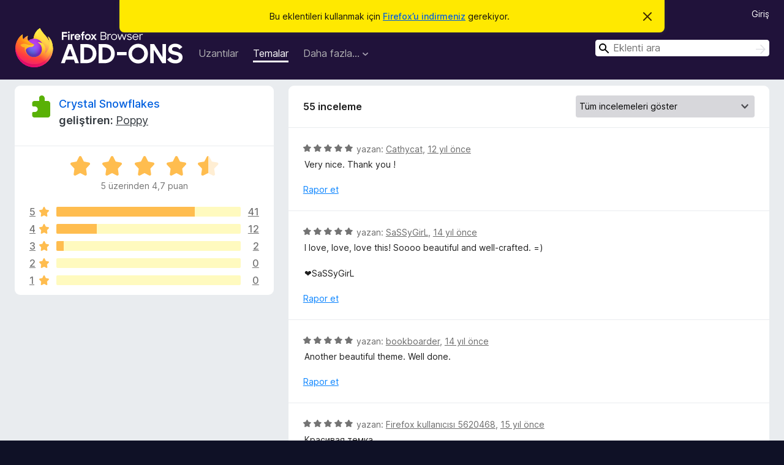

--- FILE ---
content_type: text/html; charset=utf-8
request_url: https://addons.mozilla.org/tr/firefox/addon/crystal-snowflakes/reviews/?utm_content=search&utm_medium=referral&utm_source=addons.mozilla.org&page=3
body_size: 7255
content:
<!DOCTYPE html>
<html lang="tr" dir="ltr"><head><title data-react-helmet="true">Crystal Snowflakes incelemeleri – Firefox Eklentileri (tr)</title><meta charSet="utf-8"/><meta name="viewport" content="width=device-width, initial-scale=1"/><link href="/static-frontend/Inter-roman-subset-en_de_fr_ru_es_pt_pl_it.var.2ce5ad921c3602b1e5370b3c86033681.woff2" crossorigin="anonymous" rel="preload" as="font" type="font/woff2"/><link href="/static-frontend/amo-2c9b371cc4de1aad916e.css" integrity="sha512-xpIl0TE0BdHR7KIMx6yfLd2kiIdWqrmXT81oEQ2j3ierwSeZB5WzmlhM7zJEHvI5XqPZYwMlGu/Pk0f13trpzQ==" crossorigin="anonymous" rel="stylesheet" type="text/css"/><meta data-react-helmet="true" name="description" content="Crystal Snowflakes incelemeleri ve puanları. Diğer kullanıcıların Crystal Snowflakes hakkında ne düşündüklerini öğrenin ve eklentiyi Firefox tarayıcınıza ekleyin."/><link rel="shortcut icon" href="/favicon.ico?v=3"/><link data-react-helmet="true" title="Firefox Eklentileri" rel="search" type="application/opensearchdescription+xml" href="/tr/firefox/opensearch.xml"/><link data-react-helmet="true" rel="canonical" href="https://addons.mozilla.org/tr/firefox/addon/crystal-snowflakes/reviews/"/></head><body><div id="react-view"><div class="Page-amo"><header class="Header"><div class="Notice Notice-warning GetFirefoxBanner Notice-dismissible"><div class="Notice-icon"></div><div class="Notice-column"><div class="Notice-content"><p class="Notice-text"><span class="GetFirefoxBanner-content">Bu eklentileri kullanmak için <a class="Button Button--none GetFirefoxBanner-button" href="https://www.mozilla.org/firefox/download/thanks/?s=direct&amp;utm_campaign=amo-fx-cta&amp;utm_content=banner-download-button&amp;utm_medium=referral&amp;utm_source=addons.mozilla.org">Firefox’u indirmeniz</a> gerekiyor.</span></p></div></div><div class="Notice-dismisser"><button class="Button Button--none Notice-dismisser-button" type="submit"><span class="Icon Icon-inline-content IconXMark Notice-dismisser-icon"><span class="visually-hidden">Bu bildirimi kapat</span><svg class="IconXMark-svg" version="1.1" xmlns="http://www.w3.org/2000/svg" xmlns:xlink="http://www.w3.org/1999/xlink"><g class="IconXMark-path" transform="translate(-1.000000, -1.000000)" fill="#0C0C0D"><path d="M1.293,2.707 C1.03304342,2.45592553 0.928787403,2.08412211 1.02030284,1.73449268 C1.11181828,1.38486324 1.38486324,1.11181828 1.73449268,1.02030284 C2.08412211,0.928787403 2.45592553,1.03304342 2.707,1.293 L8,6.586 L13.293,1.293 C13.5440745,1.03304342 13.9158779,0.928787403 14.2655073,1.02030284 C14.6151368,1.11181828 14.8881817,1.38486324 14.9796972,1.73449268 C15.0712126,2.08412211 14.9669566,2.45592553 14.707,2.707 L9.414,8 L14.707,13.293 C15.0859722,13.6853789 15.0805524,14.3090848 14.6948186,14.6948186 C14.3090848,15.0805524 13.6853789,15.0859722 13.293,14.707 L8,9.414 L2.707,14.707 C2.31462111,15.0859722 1.69091522,15.0805524 1.30518142,14.6948186 C0.919447626,14.3090848 0.91402779,13.6853789 1.293,13.293 L6.586,8 L1.293,2.707 Z"></path></g></svg></span></button></div></div><div class="Header-wrapper"><div class="Header-content"><a class="Header-title" href="/tr/firefox/"><span class="visually-hidden">Firefox Browser Eklentileri</span></a></div><ul class="SectionLinks Header-SectionLinks"><li><a class="SectionLinks-link SectionLinks-link-extension" href="/tr/firefox/extensions/">Uzantılar</a></li><li><a class="SectionLinks-link SectionLinks-link-theme SectionLinks-link--active" href="/tr/firefox/themes/">Temalar</a></li><li><div class="DropdownMenu SectionLinks-link SectionLinks-dropdown"><button class="DropdownMenu-button" title="Daha fazla…" type="button" aria-haspopup="true"><span class="DropdownMenu-button-text">Daha fazla…</span><span class="Icon Icon-inverted-caret"></span></button><ul class="DropdownMenu-items" aria-hidden="true" aria-label="submenu"><li class="DropdownMenuItem DropdownMenuItem-section SectionLinks-subheader">Firefox için</li><li class="DropdownMenuItem DropdownMenuItem-link"><a class="SectionLinks-dropdownlink" href="/tr/firefox/language-tools/">Sözlükler ve dil paketleri</a></li><li class="DropdownMenuItem DropdownMenuItem-section SectionLinks-subheader">Diğer tarayıcı siteleri</li><li class="DropdownMenuItem DropdownMenuItem-link"><a class="SectionLinks-clientApp-android" data-clientapp="android" href="/tr/android/">Android eklentileri</a></li></ul></div></li></ul><div class="Header-user-and-external-links"><a class="Button Button--none Header-authenticate-button Header-button Button--micro" href="#login">Giriş</a></div><form action="/tr/firefox/search/" class="SearchForm Header-search-form Header-search-form--desktop" method="GET" data-no-csrf="true" role="search"><div class="AutoSearchInput"><label class="AutoSearchInput-label visually-hidden" for="AutoSearchInput-q">Ara</label><div class="AutoSearchInput-search-box"><span class="Icon Icon-magnifying-glass AutoSearchInput-icon-magnifying-glass"></span><div role="combobox" aria-haspopup="listbox" aria-owns="react-autowhatever-1" aria-expanded="false"><input type="search" autoComplete="off" aria-autocomplete="list" aria-controls="react-autowhatever-1" class="AutoSearchInput-query" id="AutoSearchInput-q" maxLength="100" minLength="2" name="q" placeholder="Eklenti ara" value=""/><div id="react-autowhatever-1" role="listbox"></div></div><button class="AutoSearchInput-submit-button" type="submit"><span class="visually-hidden">Ara</span><span class="Icon Icon-arrow"></span></button></div></div></form></div></header><div class="Page-content"><div class="Page Page-not-homepage"><div class="AppBanner"></div><div class="AddonReviewList AddonReviewList--statictheme"><section class="Card AddonSummaryCard Card--no-footer"><header class="Card-header"><div class="Card-header-text"><div class="AddonSummaryCard-header"><div class="AddonSummaryCard-header-icon"><a href="/tr/firefox/addon/crystal-snowflakes/?utm_content=search&amp;utm_medium=referral&amp;utm_source=addons.mozilla.org"><img class="AddonSummaryCard-header-icon-image" src="https://addons.mozilla.org/static-server/img/addon-icons/default-64.png" alt="Eklenti simgesi"/></a></div><div class="AddonSummaryCard-header-text"><h1 class="visually-hidden">Crystal Snowflakes incelemeleri</h1><h1 class="AddonTitle"><a href="/tr/firefox/addon/crystal-snowflakes/?utm_content=search&amp;utm_medium=referral&amp;utm_source=addons.mozilla.org">Crystal Snowflakes</a><span class="AddonTitle-author"> <!-- -->geliştiren:<!-- --> <a href="/tr/firefox/user/8428314/">Poppy</a></span></h1></div></div></div></header><div class="Card-contents"><div class="AddonSummaryCard-overallRatingStars"><div class="Rating Rating--large Rating--yellowStars" title="5 üzerinden 4,7 puan"><div class="Rating-star Rating-rating-1 Rating-selected-star" title="5 üzerinden 4,7 puan"></div><div class="Rating-star Rating-rating-2 Rating-selected-star" title="5 üzerinden 4,7 puan"></div><div class="Rating-star Rating-rating-3 Rating-selected-star" title="5 üzerinden 4,7 puan"></div><div class="Rating-star Rating-rating-4 Rating-selected-star" title="5 üzerinden 4,7 puan"></div><div class="Rating-star Rating-rating-5 Rating-half-star" title="5 üzerinden 4,7 puan"></div><span class="visually-hidden">5 üzerinden 4,7 puan</span></div><div class="AddonSummaryCard-addonAverage">5 üzerinden 4,7 puan</div></div><div class="RatingsByStar"><div class="RatingsByStar-graph"><a class="RatingsByStar-row" rel="nofollow" title="41 beş yıldızlı incelemenin hepsini oku" href="/tr/firefox/addon/crystal-snowflakes/reviews/?score=5&amp;utm_content=search&amp;utm_medium=referral&amp;utm_source=addons.mozilla.org"><div class="RatingsByStar-star">5<span class="Icon Icon-star-yellow"></span></div></a><a class="RatingsByStar-row" rel="nofollow" title="41 beş yıldızlı incelemenin hepsini oku" href="/tr/firefox/addon/crystal-snowflakes/reviews/?score=5&amp;utm_content=search&amp;utm_medium=referral&amp;utm_source=addons.mozilla.org"><div class="RatingsByStar-barContainer"><div class="RatingsByStar-bar RatingsByStar-barFrame"><div class="RatingsByStar-bar RatingsByStar-barValue RatingsByStar-barValue--75pct RatingsByStar-partialBar"></div></div></div></a><a class="RatingsByStar-row" rel="nofollow" title="41 beş yıldızlı incelemenin hepsini oku" href="/tr/firefox/addon/crystal-snowflakes/reviews/?score=5&amp;utm_content=search&amp;utm_medium=referral&amp;utm_source=addons.mozilla.org"><div class="RatingsByStar-count">41</div></a><a class="RatingsByStar-row" rel="nofollow" title="12 dört yıldızlı incelemenin hepsini oku" href="/tr/firefox/addon/crystal-snowflakes/reviews/?score=4&amp;utm_content=search&amp;utm_medium=referral&amp;utm_source=addons.mozilla.org"><div class="RatingsByStar-star">4<span class="Icon Icon-star-yellow"></span></div></a><a class="RatingsByStar-row" rel="nofollow" title="12 dört yıldızlı incelemenin hepsini oku" href="/tr/firefox/addon/crystal-snowflakes/reviews/?score=4&amp;utm_content=search&amp;utm_medium=referral&amp;utm_source=addons.mozilla.org"><div class="RatingsByStar-barContainer"><div class="RatingsByStar-bar RatingsByStar-barFrame"><div class="RatingsByStar-bar RatingsByStar-barValue RatingsByStar-barValue--22pct RatingsByStar-partialBar"></div></div></div></a><a class="RatingsByStar-row" rel="nofollow" title="12 dört yıldızlı incelemenin hepsini oku" href="/tr/firefox/addon/crystal-snowflakes/reviews/?score=4&amp;utm_content=search&amp;utm_medium=referral&amp;utm_source=addons.mozilla.org"><div class="RatingsByStar-count">12</div></a><a class="RatingsByStar-row" rel="nofollow" title="2 üç yıldızlı incelemenin hepsini oku" href="/tr/firefox/addon/crystal-snowflakes/reviews/?score=3&amp;utm_content=search&amp;utm_medium=referral&amp;utm_source=addons.mozilla.org"><div class="RatingsByStar-star">3<span class="Icon Icon-star-yellow"></span></div></a><a class="RatingsByStar-row" rel="nofollow" title="2 üç yıldızlı incelemenin hepsini oku" href="/tr/firefox/addon/crystal-snowflakes/reviews/?score=3&amp;utm_content=search&amp;utm_medium=referral&amp;utm_source=addons.mozilla.org"><div class="RatingsByStar-barContainer"><div class="RatingsByStar-bar RatingsByStar-barFrame"><div class="RatingsByStar-bar RatingsByStar-barValue RatingsByStar-barValue--4pct RatingsByStar-partialBar"></div></div></div></a><a class="RatingsByStar-row" rel="nofollow" title="2 üç yıldızlı incelemenin hepsini oku" href="/tr/firefox/addon/crystal-snowflakes/reviews/?score=3&amp;utm_content=search&amp;utm_medium=referral&amp;utm_source=addons.mozilla.org"><div class="RatingsByStar-count">2</div></a><a class="RatingsByStar-row" rel="nofollow" title="Hiç iki yıldızlı inceleme yok" href="/tr/firefox/addon/crystal-snowflakes/reviews/?score=2&amp;utm_content=search&amp;utm_medium=referral&amp;utm_source=addons.mozilla.org"><div class="RatingsByStar-star">2<span class="Icon Icon-star-yellow"></span></div></a><a class="RatingsByStar-row" rel="nofollow" title="Hiç iki yıldızlı inceleme yok" href="/tr/firefox/addon/crystal-snowflakes/reviews/?score=2&amp;utm_content=search&amp;utm_medium=referral&amp;utm_source=addons.mozilla.org"><div class="RatingsByStar-barContainer"><div class="RatingsByStar-bar RatingsByStar-barFrame"><div class="RatingsByStar-bar RatingsByStar-barValue RatingsByStar-barValue--0pct RatingsByStar-partialBar"></div></div></div></a><a class="RatingsByStar-row" rel="nofollow" title="Hiç iki yıldızlı inceleme yok" href="/tr/firefox/addon/crystal-snowflakes/reviews/?score=2&amp;utm_content=search&amp;utm_medium=referral&amp;utm_source=addons.mozilla.org"><div class="RatingsByStar-count">0</div></a><a class="RatingsByStar-row" rel="nofollow" title="Hiç bir yıldızlı inceleme yok" href="/tr/firefox/addon/crystal-snowflakes/reviews/?score=1&amp;utm_content=search&amp;utm_medium=referral&amp;utm_source=addons.mozilla.org"><div class="RatingsByStar-star">1<span class="Icon Icon-star-yellow"></span></div></a><a class="RatingsByStar-row" rel="nofollow" title="Hiç bir yıldızlı inceleme yok" href="/tr/firefox/addon/crystal-snowflakes/reviews/?score=1&amp;utm_content=search&amp;utm_medium=referral&amp;utm_source=addons.mozilla.org"><div class="RatingsByStar-barContainer"><div class="RatingsByStar-bar RatingsByStar-barFrame"><div class="RatingsByStar-bar RatingsByStar-barValue RatingsByStar-barValue--0pct RatingsByStar-partialBar"></div></div></div></a><a class="RatingsByStar-row" rel="nofollow" title="Hiç bir yıldızlı inceleme yok" href="/tr/firefox/addon/crystal-snowflakes/reviews/?score=1&amp;utm_content=search&amp;utm_medium=referral&amp;utm_source=addons.mozilla.org"><div class="RatingsByStar-count">0</div></a></div></div></div></section><div class="AddonReviewList-reviews"><section class="Card CardList AddonReviewList-reviews-listing"><header class="Card-header"><div class="Card-header-text"><div class="AddonReviewList-cardListHeader"><div class="AddonReviewList-reviewCount">55 inceleme</div><div class="AddonReviewList-filterByScore"><select class="Select AddonReviewList-filterByScoreSelector"><option value="SHOW_ALL_REVIEWS" selected="">Tüm incelemeleri göster</option><option value="5">Yalnızca beş yıldızlı incelemeleri göster</option><option value="4">Yalnızca dört yıldızlı incelemeleri göster</option><option value="3">Yalnızca üç yıldızlı incelemeleri göster</option><option value="2">Yalnızca iki yıldızlı incelemeleri göster</option><option value="1">Yalnızca bir yıldızlı incelemeleri göster</option></select></div></div></div></header><div class="Card-contents"><ul><li><div class="AddonReviewCard AddonReviewCard-viewOnly"><div class="AddonReviewCard-container"><div class="UserReview"><div class="UserReview-byLine"><div class="Rating Rating--small" title="5 üzerinden 5 puan"><div class="Rating-star Rating-rating-1 Rating-selected-star" title="5 üzerinden 5 puan"></div><div class="Rating-star Rating-rating-2 Rating-selected-star" title="5 üzerinden 5 puan"></div><div class="Rating-star Rating-rating-3 Rating-selected-star" title="5 üzerinden 5 puan"></div><div class="Rating-star Rating-rating-4 Rating-selected-star" title="5 üzerinden 5 puan"></div><div class="Rating-star Rating-rating-5 Rating-selected-star" title="5 üzerinden 5 puan"></div><span class="visually-hidden">5 üzerinden 5 puan</span></div><span class="AddonReviewCard-authorByLine">yazan: <a href="/tr/firefox/user/5376926/">Cathycat</a>, <a title="7 Ara 2013 13:58" href="/tr/firefox/addon/crystal-snowflakes/reviews/521789/?utm_content=search&amp;utm_medium=referral&amp;utm_source=addons.mozilla.org">12 yıl önce</a></span></div><section class="Card ShowMoreCard UserReview-body ShowMoreCard--expanded Card--no-style Card--no-header Card--no-footer"><div class="Card-contents"><div class="ShowMoreCard-contents"><div>Very nice. Thank you !</div></div></div></section><div class="AddonReviewCard-allControls"><div><button aria-describedby="flag-review-TooltipMenu" class="TooltipMenu-opener AddonReviewCard-control FlagReviewMenu-menu" title="Bu incelemeyi rapor et" type="button">Rapor et</button></div></div></div></div></div></li><li><div class="AddonReviewCard AddonReviewCard-viewOnly"><div class="AddonReviewCard-container"><div class="UserReview"><div class="UserReview-byLine"><div class="Rating Rating--small" title="5 üzerinden 5 puan"><div class="Rating-star Rating-rating-1 Rating-selected-star" title="5 üzerinden 5 puan"></div><div class="Rating-star Rating-rating-2 Rating-selected-star" title="5 üzerinden 5 puan"></div><div class="Rating-star Rating-rating-3 Rating-selected-star" title="5 üzerinden 5 puan"></div><div class="Rating-star Rating-rating-4 Rating-selected-star" title="5 üzerinden 5 puan"></div><div class="Rating-star Rating-rating-5 Rating-selected-star" title="5 üzerinden 5 puan"></div><span class="visually-hidden">5 üzerinden 5 puan</span></div><span class="AddonReviewCard-authorByLine">yazan: <a href="/tr/firefox/user/5718552/">SaSSyGirL</a>, <a title="22 Ara 2011 20:49" href="/tr/firefox/addon/crystal-snowflakes/reviews/327374/?utm_content=search&amp;utm_medium=referral&amp;utm_source=addons.mozilla.org">14 yıl önce</a></span></div><section class="Card ShowMoreCard UserReview-body ShowMoreCard--expanded Card--no-style Card--no-header Card--no-footer"><div class="Card-contents"><div class="ShowMoreCard-contents"><div>I love, love, love this! Soooo beautiful and well-crafted. =)<br><br>❤SaSSyGirL</div></div></div></section><div class="AddonReviewCard-allControls"><div><button aria-describedby="flag-review-TooltipMenu" class="TooltipMenu-opener AddonReviewCard-control FlagReviewMenu-menu" title="Bu incelemeyi rapor et" type="button">Rapor et</button></div></div></div></div></div></li><li><div class="AddonReviewCard AddonReviewCard-viewOnly"><div class="AddonReviewCard-container"><div class="UserReview"><div class="UserReview-byLine"><div class="Rating Rating--small" title="5 üzerinden 5 puan"><div class="Rating-star Rating-rating-1 Rating-selected-star" title="5 üzerinden 5 puan"></div><div class="Rating-star Rating-rating-2 Rating-selected-star" title="5 üzerinden 5 puan"></div><div class="Rating-star Rating-rating-3 Rating-selected-star" title="5 üzerinden 5 puan"></div><div class="Rating-star Rating-rating-4 Rating-selected-star" title="5 üzerinden 5 puan"></div><div class="Rating-star Rating-rating-5 Rating-selected-star" title="5 üzerinden 5 puan"></div><span class="visually-hidden">5 üzerinden 5 puan</span></div><span class="AddonReviewCard-authorByLine">yazan: <a href="/tr/firefox/user/3075083/">bookboarder</a>, <a title="7 Ara 2011 21:39" href="/tr/firefox/addon/crystal-snowflakes/reviews/325162/?utm_content=search&amp;utm_medium=referral&amp;utm_source=addons.mozilla.org">14 yıl önce</a></span></div><section class="Card ShowMoreCard UserReview-body ShowMoreCard--expanded Card--no-style Card--no-header Card--no-footer"><div class="Card-contents"><div class="ShowMoreCard-contents"><div>Another beautiful theme. Well done.</div></div></div></section><div class="AddonReviewCard-allControls"><div><button aria-describedby="flag-review-TooltipMenu" class="TooltipMenu-opener AddonReviewCard-control FlagReviewMenu-menu" title="Bu incelemeyi rapor et" type="button">Rapor et</button></div></div></div></div></div></li><li><div class="AddonReviewCard AddonReviewCard-viewOnly"><div class="AddonReviewCard-container"><div class="UserReview"><div class="UserReview-byLine"><div class="Rating Rating--small" title="5 üzerinden 5 puan"><div class="Rating-star Rating-rating-1 Rating-selected-star" title="5 üzerinden 5 puan"></div><div class="Rating-star Rating-rating-2 Rating-selected-star" title="5 üzerinden 5 puan"></div><div class="Rating-star Rating-rating-3 Rating-selected-star" title="5 üzerinden 5 puan"></div><div class="Rating-star Rating-rating-4 Rating-selected-star" title="5 üzerinden 5 puan"></div><div class="Rating-star Rating-rating-5 Rating-selected-star" title="5 üzerinden 5 puan"></div><span class="visually-hidden">5 üzerinden 5 puan</span></div><span class="AddonReviewCard-authorByLine">yazan: <a href="/tr/firefox/user/5620468/">Firefox kullanıcısı 5620468</a>, <a title="30 Mar 2011 06:21" href="/tr/firefox/addon/crystal-snowflakes/reviews/277907/?utm_content=search&amp;utm_medium=referral&amp;utm_source=addons.mozilla.org">15 yıl önce</a></span></div><section class="Card ShowMoreCard UserReview-body ShowMoreCard--expanded Card--no-style Card--no-header Card--no-footer"><div class="Card-contents"><div class="ShowMoreCard-contents"><div>Красивая темка</div></div></div></section><div class="AddonReviewCard-allControls"><div><button aria-describedby="flag-review-TooltipMenu" class="TooltipMenu-opener AddonReviewCard-control FlagReviewMenu-menu" title="Bu incelemeyi rapor et" type="button">Rapor et</button></div></div></div></div></div></li><li><div class="AddonReviewCard AddonReviewCard-viewOnly"><div class="AddonReviewCard-container"><div class="UserReview"><div class="UserReview-byLine"><div class="Rating Rating--small" title="5 üzerinden 4 puan"><div class="Rating-star Rating-rating-1 Rating-selected-star" title="5 üzerinden 4 puan"></div><div class="Rating-star Rating-rating-2 Rating-selected-star" title="5 üzerinden 4 puan"></div><div class="Rating-star Rating-rating-3 Rating-selected-star" title="5 üzerinden 4 puan"></div><div class="Rating-star Rating-rating-4 Rating-selected-star" title="5 üzerinden 4 puan"></div><div class="Rating-star Rating-rating-5" title="5 üzerinden 4 puan"></div><span class="visually-hidden">5 üzerinden 4 puan</span></div><span class="AddonReviewCard-authorByLine">yazan: <a href="/tr/firefox/user/5014081/">babydoll37</a>, <a title="21 Ara 2010 06:36" href="/tr/firefox/addon/crystal-snowflakes/reviews/259922/?utm_content=search&amp;utm_medium=referral&amp;utm_source=addons.mozilla.org">15 yıl önce</a></span></div><section class="Card ShowMoreCard UserReview-body ShowMoreCard--expanded Card--no-style Card--no-header Card--no-footer"><div class="Card-contents"><div class="ShowMoreCard-contents"><div>Works really well on windows 7,perfect for Christmas time..</div></div></div></section><div class="AddonReviewCard-allControls"><div><button aria-describedby="flag-review-TooltipMenu" class="TooltipMenu-opener AddonReviewCard-control FlagReviewMenu-menu" title="Bu incelemeyi rapor et" type="button">Rapor et</button></div></div></div></div></div></li></ul></div><footer class="Card-footer undefined"><div class="Paginate"><div class="Paginate-links"><a rel="prev" class="Button Button--cancel Paginate-item Paginate-item--previous" href="/tr/firefox/addon/crystal-snowflakes/reviews/?utm_content=search&amp;utm_medium=referral&amp;utm_source=addons.mozilla.org&amp;page=2">Önceki</a><a class="Button Button--cancel Paginate-item" href="/tr/firefox/addon/crystal-snowflakes/reviews/?utm_content=search&amp;utm_medium=referral&amp;utm_source=addons.mozilla.org&amp;page=1">1</a><a rel="prev" class="Button Button--cancel Paginate-item" href="/tr/firefox/addon/crystal-snowflakes/reviews/?utm_content=search&amp;utm_medium=referral&amp;utm_source=addons.mozilla.org&amp;page=2">2</a><button class="Button Button--cancel Paginate-item Paginate-item--current-page Button--disabled" type="submit" disabled="">3</button><button class="Button Button--cancel Paginate-item Paginate-item--next Button--disabled" type="submit" disabled="">Sonraki</button></div><div class="Paginate-page-number">Sayfa 3/3</div></div></footer></section></div></div></div></div><footer class="Footer"><div class="Footer-wrapper"><div class="Footer-mozilla-link-wrapper"><a class="Footer-mozilla-link" href="https://mozilla.org/" title="Mozilla&#x27;nın ana sayfasına gidin"><span class="Icon Icon-mozilla Footer-mozilla-logo"><span class="visually-hidden">Mozilla&#x27;nın ana sayfasına gidin</span></span></a></div><section class="Footer-amo-links"><h4 class="Footer-links-header"><a href="/tr/firefox/">Eklentiler</a></h4><ul class="Footer-links"><li><a href="/tr/about">Hakkında</a></li><li><a class="Footer-blog-link" href="/blog/">Firefox Eklentileri Blogu</a></li><li><a class="Footer-extension-workshop-link" href="https://extensionworkshop.com/?utm_content=footer-link&amp;utm_medium=referral&amp;utm_source=addons.mozilla.org">Uzantı Atölyesi</a></li><li><a href="/tr/developers/">Geliştirici Merkezi</a></li><li><a class="Footer-developer-policies-link" href="https://extensionworkshop.com/documentation/publish/add-on-policies/?utm_medium=photon-footer&amp;utm_source=addons.mozilla.org">Geliştirici Politikaları</a></li><li><a class="Footer-community-blog-link" href="https://blog.mozilla.com/addons?utm_content=footer-link&amp;utm_medium=referral&amp;utm_source=addons.mozilla.org">Topluluk Blogu</a></li><li><a href="https://discourse.mozilla-community.org/c/add-ons">Forum</a></li><li><a class="Footer-bug-report-link" href="https://developer.mozilla.org/docs/Mozilla/Add-ons/Contact_us">Hata bildir</a></li><li><a href="/tr/review_guide">İnceleme rehberi</a></li></ul></section><section class="Footer-browsers-links"><h4 class="Footer-links-header">Tarayıcılar</h4><ul class="Footer-links"><li><a class="Footer-desktop-link" href="https://www.mozilla.org/firefox/new/?utm_content=footer-link&amp;utm_medium=referral&amp;utm_source=addons.mozilla.org">Desktop</a></li><li><a class="Footer-mobile-link" href="https://www.mozilla.org/firefox/mobile/?utm_content=footer-link&amp;utm_medium=referral&amp;utm_source=addons.mozilla.org">Mobile</a></li><li><a class="Footer-enterprise-link" href="https://www.mozilla.org/firefox/enterprise/?utm_content=footer-link&amp;utm_medium=referral&amp;utm_source=addons.mozilla.org">Enterprise</a></li></ul></section><section class="Footer-product-links"><h4 class="Footer-links-header">Ürünler</h4><ul class="Footer-links"><li><a class="Footer-browsers-link" href="https://www.mozilla.org/firefox/browsers/?utm_content=footer-link&amp;utm_medium=referral&amp;utm_source=addons.mozilla.org">Browsers</a></li><li><a class="Footer-vpn-link" href="https://www.mozilla.org/products/vpn/?utm_content=footer-link&amp;utm_medium=referral&amp;utm_source=addons.mozilla.org#pricing">VPN</a></li><li><a class="Footer-relay-link" href="https://relay.firefox.com/?utm_content=footer-link&amp;utm_medium=referral&amp;utm_source=addons.mozilla.org">Relay</a></li><li><a class="Footer-monitor-link" href="https://monitor.firefox.com/?utm_content=footer-link&amp;utm_medium=referral&amp;utm_source=addons.mozilla.org">Monitor</a></li><li><a class="Footer-pocket-link" href="https://getpocket.com?utm_content=footer-link&amp;utm_medium=referral&amp;utm_source=addons.mozilla.org">Pocket</a></li></ul><ul class="Footer-links Footer-links-social"><li class="Footer-link-social"><a href="https://bsky.app/profile/firefox.com"><span class="Icon Icon-bluesky"><span class="visually-hidden">Bluesky (@firefox.com)</span></span></a></li><li class="Footer-link-social"><a href="https://www.instagram.com/firefox/"><span class="Icon Icon-instagram"><span class="visually-hidden">Instagram (Firefox)</span></span></a></li><li class="Footer-link-social"><a href="https://www.youtube.com/firefoxchannel"><span class="Icon Icon-youtube"><span class="visually-hidden">YouTube (firefoxchannel)</span></span></a></li></ul></section><ul class="Footer-legal-links"><li><a class="Footer-privacy-link" href="https://www.mozilla.org/privacy/websites/">Gizlilik</a></li><li><a class="Footer-cookies-link" href="https://www.mozilla.org/privacy/websites/">Çerezler</a></li><li><a class="Footer-legal-link" href="https://www.mozilla.org/about/legal/amo-policies/">Hukuki Bilgiler</a></li></ul><p class="Footer-copyright">Aksi <a href="https://www.mozilla.org/en-US/about/legal/">belirtilmedikçe</a> bu sitedeki içerikler <a href="https://creativecommons.org/licenses/by-sa/3.0/">Creative Commons Attribution Share-Alike Lisansı v3.0</a> veya daha yeni sürümüyle lisanslanmıştır.</p><div class="Footer-language-picker"><div class="LanguagePicker"><label for="lang-picker" class="LanguagePicker-header">Dil değiştir</label><select class="LanguagePicker-selector" id="lang-picker"><option value="cs">Čeština</option><option value="de">Deutsch</option><option value="dsb">Dolnoserbšćina</option><option value="el">Ελληνικά</option><option value="en-CA">English (Canadian)</option><option value="en-GB">English (British)</option><option value="en-US">English (US)</option><option value="es-AR">Español (de Argentina)</option><option value="es-CL">Español (de Chile)</option><option value="es-ES">Español (de España)</option><option value="es-MX">Español (de México)</option><option value="fi">suomi</option><option value="fr">Français</option><option value="fur">Furlan</option><option value="fy-NL">Frysk</option><option value="he">עברית</option><option value="hr">Hrvatski</option><option value="hsb">Hornjoserbsce</option><option value="hu">magyar</option><option value="ia">Interlingua</option><option value="it">Italiano</option><option value="ja">日本語</option><option value="ka">ქართული</option><option value="kab">Taqbaylit</option><option value="ko">한국어</option><option value="nb-NO">Norsk bokmål</option><option value="nl">Nederlands</option><option value="nn-NO">Norsk nynorsk</option><option value="pl">Polski</option><option value="pt-BR">Português (do Brasil)</option><option value="pt-PT">Português (Europeu)</option><option value="ro">Română</option><option value="ru">Русский</option><option value="sk">slovenčina</option><option value="sl">Slovenščina</option><option value="sq">Shqip</option><option value="sv-SE">Svenska</option><option value="tr" selected="">Türkçe</option><option value="uk">Українська</option><option value="vi">Tiếng Việt</option><option value="zh-CN">中文 (简体)</option><option value="zh-TW">正體中文 (繁體)</option></select></div></div></div></footer></div></div><script type="application/json" id="redux-store-state">{"abuse":{"byGUID":{},"loading":false},"addons":{"byID":{"1229599":{"authors":[{"id":8428314,"name":"Poppy","url":"https:\u002F\u002Faddons.mozilla.org\u002Ftr\u002Ffirefox\u002Fuser\u002F8428314\u002F","username":"klr5329","picture_url":null}],"average_daily_users":123,"categories":["holiday"],"contributions_url":"","created":"2010-11-21T17:52:15Z","default_locale":"en-US","description":null,"developer_comments":null,"edit_url":"https:\u002F\u002Faddons.mozilla.org\u002Ftr\u002Fdevelopers\u002Faddon\u002Fcrystal-snowflakes\u002Fedit","guid":"{39f44e17-0201-4823-9b1f-16fb463614ac}","has_eula":false,"has_privacy_policy":false,"homepage":null,"icon_url":"https:\u002F\u002Faddons.mozilla.org\u002Fstatic-server\u002Fimg\u002Faddon-icons\u002Fdefault-64.png","icons":{"32":"https:\u002F\u002Faddons.mozilla.org\u002Fstatic-server\u002Fimg\u002Faddon-icons\u002Fdefault-32.png","64":"https:\u002F\u002Faddons.mozilla.org\u002Fstatic-server\u002Fimg\u002Faddon-icons\u002Fdefault-64.png","128":"https:\u002F\u002Faddons.mozilla.org\u002Fstatic-server\u002Fimg\u002Faddon-icons\u002Fdefault-128.png"},"id":1229599,"is_disabled":false,"is_experimental":false,"is_noindexed":false,"last_updated":"2019-05-13T15:25:38Z","name":"Crystal Snowflakes","previews":[{"h":92,"src":"https:\u002F\u002Faddons.mozilla.org\u002Fuser-media\u002Fversion-previews\u002Ffull\u002F3338\u002F3338040.png?modified=1622916470","thumbnail_h":64,"thumbnail_src":"https:\u002F\u002Faddons.mozilla.org\u002Fuser-media\u002Fversion-previews\u002Fthumbs\u002F3338\u002F3338040.png?modified=1622916470","thumbnail_w":473,"title":null,"w":680},{"h":92,"src":"https:\u002F\u002Faddons.mozilla.org\u002Fuser-media\u002Fversion-previews\u002Ffull\u002F3338\u002F3338043.svg?modified=1622916471","thumbnail_h":92,"thumbnail_src":"https:\u002F\u002Faddons.mozilla.org\u002Fuser-media\u002Fversion-previews\u002Fthumbs\u002F3338\u002F3338043.jpg?modified=1622916471","thumbnail_w":720,"title":null,"w":720}],"promoted":[],"ratings":{"average":4.7091,"bayesian_average":4.589149477096949,"count":55,"text_count":14,"grouped_counts":{"1":0,"2":0,"3":2,"4":12,"5":41}},"requires_payment":false,"review_url":"https:\u002F\u002Faddons.mozilla.org\u002Ftr\u002Freviewers\u002Freview\u002F1229599","slug":"crystal-snowflakes","status":"public","summary":"A spread of colorful glassy snowflakes.","support_email":null,"support_url":null,"tags":[],"type":"statictheme","url":"https:\u002F\u002Faddons.mozilla.org\u002Ftr\u002Ffirefox\u002Faddon\u002Fcrystal-snowflakes\u002F","weekly_downloads":41,"currentVersionId":4064471,"isMozillaSignedExtension":false,"isAndroidCompatible":false}},"byIdInURL":{"crystal-snowflakes":1229599},"byGUID":{"{39f44e17-0201-4823-9b1f-16fb463614ac}":1229599},"bySlug":{"crystal-snowflakes":1229599},"infoBySlug":{},"lang":"tr","loadingByIdInURL":{"crystal-snowflakes":false}},"addonsByAuthors":{"byAddonId":{},"byAddonSlug":{},"byAuthorId":{},"countFor":{},"lang":"tr","loadingFor":{}},"api":{"clientApp":"firefox","lang":"tr","regionCode":"US","requestId":"0cc870d0-905f-467d-bdc1-103ba423744e","token":null,"userAgent":"Mozilla\u002F5.0 (Macintosh; Intel Mac OS X 10_15_7) AppleWebKit\u002F537.36 (KHTML, like Gecko) Chrome\u002F131.0.0.0 Safari\u002F537.36; ClaudeBot\u002F1.0; +claudebot@anthropic.com)","userAgentInfo":{"browser":{"name":"Chrome","version":"131.0.0.0","major":"131"},"device":{"vendor":"Apple","model":"Macintosh"},"os":{"name":"Mac OS","version":"10.15.7"}}},"autocomplete":{"lang":"tr","loading":false,"suggestions":[]},"blocks":{"blocks":{},"lang":"tr"},"categories":{"categories":null,"loading":false},"collections":{"byId":{},"bySlug":{},"current":{"id":null,"loading":false},"userCollections":{},"addonInCollections":{},"isCollectionBeingModified":false,"hasAddonBeenAdded":false,"hasAddonBeenRemoved":false,"editingCollectionDetails":false,"lang":"tr"},"collectionAbuseReports":{"byCollectionId":{}},"errors":{"src\u002Famo\u002Fpages\u002FAddonReviewList\u002Findex.js-crystal-snowflakes-3":null},"errorPage":{"clearOnNext":true,"error":null,"hasError":false,"statusCode":null},"experiments":{},"home":{"homeShelves":null,"isLoading":false,"lang":"tr","resetStateOnNextChange":false,"resultsLoaded":false,"shelves":{}},"installations":{},"landing":{"addonType":null,"category":null,"recommended":{"count":0,"results":[]},"highlyRated":{"count":0,"results":[]},"lang":"tr","loading":false,"trending":{"count":0,"results":[]},"resultsLoaded":false},"languageTools":{"byID":{},"lang":"tr"},"recommendations":{"byGuid":{},"lang":"tr"},"redirectTo":{"url":null,"status":null},"reviews":{"lang":"tr","permissions":{},"byAddon":{"crystal-snowflakes":{"data":{"pageSize":25,"reviewCount":55,"reviews":[521789,327374,325162,277907,259922]},"page":"3","score":null}},"byId":{"259922":{"reviewAddon":{"iconUrl":"https:\u002F\u002Faddons.mozilla.org\u002Fstatic-server\u002Fimg\u002Faddon-icons\u002Fdefault-64.png","id":1229599,"name":"Crystal Snowflakes","slug":"crystal-snowflakes"},"body":"Works really well on windows 7,perfect for Christmas time..","created":"2010-12-21T06:36:07Z","id":259922,"isDeleted":false,"isDeveloperReply":false,"isLatest":true,"score":4,"reply":null,"userId":5014081,"userName":"babydoll37","userUrl":"https:\u002F\u002Faddons.mozilla.org\u002Ftr\u002Ffirefox\u002Fuser\u002F5014081\u002F","versionId":2880792},"277907":{"reviewAddon":{"iconUrl":"https:\u002F\u002Faddons.mozilla.org\u002Fstatic-server\u002Fimg\u002Faddon-icons\u002Fdefault-64.png","id":1229599,"name":"Crystal Snowflakes","slug":"crystal-snowflakes"},"body":"Красивая темка","created":"2011-03-30T06:21:03Z","id":277907,"isDeleted":false,"isDeveloperReply":false,"isLatest":true,"score":5,"reply":null,"userId":5620468,"userName":"Firefox kullanıcısı 5620468","userUrl":"https:\u002F\u002Faddons.mozilla.org\u002Ftr\u002Ffirefox\u002Fuser\u002F5620468\u002F","versionId":2880792},"325162":{"reviewAddon":{"iconUrl":"https:\u002F\u002Faddons.mozilla.org\u002Fstatic-server\u002Fimg\u002Faddon-icons\u002Fdefault-64.png","id":1229599,"name":"Crystal Snowflakes","slug":"crystal-snowflakes"},"body":"Another beautiful theme. Well done.","created":"2011-12-07T21:39:23Z","id":325162,"isDeleted":false,"isDeveloperReply":false,"isLatest":true,"score":5,"reply":null,"userId":3075083,"userName":"bookboarder","userUrl":"https:\u002F\u002Faddons.mozilla.org\u002Ftr\u002Ffirefox\u002Fuser\u002F3075083\u002F","versionId":2880792},"327374":{"reviewAddon":{"iconUrl":"https:\u002F\u002Faddons.mozilla.org\u002Fstatic-server\u002Fimg\u002Faddon-icons\u002Fdefault-64.png","id":1229599,"name":"Crystal Snowflakes","slug":"crystal-snowflakes"},"body":"I love, love, love this! Soooo beautiful and well-crafted. =)\r\n\r\n❤SaSSyGirL","created":"2011-12-22T20:49:08Z","id":327374,"isDeleted":false,"isDeveloperReply":false,"isLatest":true,"score":5,"reply":null,"userId":5718552,"userName":"SaSSyGirL","userUrl":"https:\u002F\u002Faddons.mozilla.org\u002Ftr\u002Ffirefox\u002Fuser\u002F5718552\u002F","versionId":2880792},"521789":{"reviewAddon":{"iconUrl":"https:\u002F\u002Faddons.mozilla.org\u002Fstatic-server\u002Fimg\u002Faddon-icons\u002Fdefault-64.png","id":1229599,"name":"Crystal Snowflakes","slug":"crystal-snowflakes"},"body":"Very nice. Thank you !","created":"2013-12-07T13:58:51Z","id":521789,"isDeleted":false,"isDeveloperReply":false,"isLatest":true,"score":5,"reply":null,"userId":5376926,"userName":"Cathycat","userUrl":"https:\u002F\u002Faddons.mozilla.org\u002Ftr\u002Ffirefox\u002Fuser\u002F5376926\u002F","versionId":2880792}},"byUserId":{},"latestUserReview":{},"view":{},"loadingForSlug":{"crystal-snowflakes":false}},"search":{"count":0,"filters":null,"lang":"tr","loading":false,"pageSize":null,"results":[],"pageCount":0},"site":{"readOnly":false,"notice":null,"loadedPageIsAnonymous":false},"suggestions":{"forCollection":{},"lang":"tr","loading":false},"uiState":{},"userAbuseReports":{"byUserId":{}},"users":{"currentUserID":null,"byID":{},"byUsername":{},"isUpdating":false,"userPageBeingViewed":{"loading":false,"userId":null},"isUnsubscribedFor":{},"currentUserWasLoggedOut":false,"resetStateOnNextChange":false},"versions":{"byId":{"4064471":{"compatibility":{"firefox":{"min":"53.0","max":"*"}},"id":4064471,"isStrictCompatibilityEnabled":false,"license":{"isCustom":false,"name":"Creative Commons Attribution-ShareAlike 3.0","text":null,"url":"https:\u002F\u002Fcreativecommons.org\u002Flicenses\u002Fby-sa\u002F3.0\u002F"},"file":{"id":2608849,"created":"2019-05-13T15:25:38Z","hash":"sha256:05e802c7ce491798b6d26c58ad8d67af2fd92d4f552e704bcf2096d932df1bcb","is_mozilla_signed_extension":false,"size":281510,"status":"public","url":"https:\u002F\u002Faddons.mozilla.org\u002Ffirefox\u002Fdownloads\u002Ffile\u002F2608849\u002Fcrystal_snowflakes-2.0.xpi","permissions":[],"optional_permissions":[],"host_permissions":[],"data_collection_permissions":[],"optional_data_collection_permissions":[]},"releaseNotes":null,"version":"2.0"}},"bySlug":{},"lang":"tr"},"viewContext":{"context":"VIEW_CONTEXT_HOME"},"router":{"location":{"pathname":"\u002Ftr\u002Ffirefox\u002Faddon\u002Fcrystal-snowflakes\u002Freviews\u002F","search":"?utm_content=search&utm_medium=referral&utm_source=addons.mozilla.org&page=3","hash":"","key":"z3gc2e","query":{"utm_content":"search","utm_medium":"referral","utm_source":"addons.mozilla.org","page":"3"}},"action":"POP"}}</script><script async="" src="https://www.google-analytics.com/analytics.js"></script><script async="" src="https://www.googletagmanager.com/gtag/js?id=G-B9CY1C9VBC"></script><script src="/static-frontend/amo-464329fd9c82fdb57721.js" integrity="sha512-oR5EyoOhAqvs1xCC/r3kU0GeVrUnMjEhas4VsrgeseGi0C/fSIYTtqafi1T+iQ1QsPnUBLdGJaQl2mvU3fh7PA==" crossorigin="anonymous"></script></body></html>

--- FILE ---
content_type: text/javascript
request_url: https://addons.mozilla.org/static-frontend/amo-i18n-tr-amo-js-d71a4d01e92a7f30611e.js
body_size: 23715
content:
(self.webpackChunk=self.webpackChunk||[]).push([[7634],{1188:function(e,i,a){e.exports={domain:"messages",locale_data:{messages:{"":{domain:"messages",plural_forms:"nplurals=2; plural=(n != 1);",lang:"tr"},"Loading…":["Yükleniyor…"],"Adding…":["Ekleniyor…"],"Select a collection…":["Bir koleksiyon seçin…"],"Create new collection":["Yeni koleksiyon oluştur"],"Added to %(collectionName)s":["%(collectionName)s koleksiyonuna eklendi"],"Add to…":["Koleksiyona ekle…"],"Edit add-on":["Eklentiyi düzenle"],"Admin add-on":["Yönetici eklentisi"],"Content review add-on":["İçerik inceleme eklentisi"],"Review theme":["Temayı incele"],"Review add-on code":["Eklenti kodunu incele"],"%(average)s (%(count)s review)":["%(average)s (%(count)s inceleme)"],"%(average)s (%(count)s reviews)":["%(average)s (%(count)s inceleme)"],"%(count)s User":["%(count)s kullanıcı","%(count)s kullanıcı"],"No Users":["Kullanıcı yok"],"Available on Firefox for Android™":["Android™ için Firefox’ta kullanılabilir"],Experimental:["Deneysel"],"Some features may require payment":["Bazı özellikler ücretli olabilir"],"This add-on is not compatible with your version of Firefox.":["Bu eklenti sizin Firefox sürümünüzle uyumlu değil."],"This add-on is not available on your platform.":["Bu eklenti sizin platformunuzda mevcut değil."],"%(total)s user":["%(total)s kullanıcı","%(total)s kullanıcı"],"Report this add-on to Mozilla":["Bu eklentiyi Mozilla’ya rapor et"],"Send some feedback about the add-on":["Eklentiyle ilgili geri bildirim gönder"],"Report the add-on because it's illegal or incompliant":["Eklentinin yasa dışı veya uygunsuz olduğunu bildir"],"%(addonName)s – Get this Extension for 🦊 Firefox (%(locale)s)":["%(addonName)s - Bu 🦊 Firefox (%(locale)s) uzantısını yükle"],"%(addonName)s – Get this Language Pack for 🦊 Firefox (%(locale)s)":["%(addonName)s - Bu 🦊 Firefox (%(locale)s) dil paketini yükleyin"],"%(addonName)s – Get this Theme for 🦊 Firefox (%(locale)s)":["%(addonName)s - Bu 🦊 Firefox (%(locale)s) temasını yükleyin"],"%(addonName)s – Get this Add-on for 🦊 Firefox (%(locale)s)":["%(addonName)s - Bu 🦊 Firefox (%(locale)s) eklentisini yükleyin"],"Download %(addonName)s for Firefox. %(summary)s":["Firefox için %(addonName)s eklentisini indir. %(summary)s"],"%(addonName)s – Get this Dictionary for 🦊 Firefox Android (%(locale)s)":["%(addonName)s - Bu 🦊 Firefox Android (%(locale)s) sözlüğünü yükleyin"],"%(addonName)s – Get this Extension for 🦊 Firefox Android (%(locale)s)":["%(addonName)s - Bu 🦊 Firefox Android (%(locale)s) uzantısını yükle"],"%(addonName)s – Get this Language Pack for 🦊 Firefox Android (%(locale)s)":["%(addonName)s - Bu 🦊 Firefox Android (%(locale)s) dil paketini yükleyin"],"%(addonName)s – Get this Theme for 🦊 Firefox Android (%(locale)s)":["%(addonName)s - Bu 🦊 Firefox Android (%(locale)s) temasını yükleyin"],"%(addonName)s – Get this Add-on for 🦊 Firefox Android (%(locale)s)":["%(addonName)s - Bu 🦊 Firefox Android (%(locale)s) eklentisini yükleyin"],"%(addonName)s – Get this Dictionary for 🦊 Firefox (%(locale)s)":["%(addonName)s - Bu 🦊 Firefox (%(locale)s) sözlüğünü yükleyin"],Homepage:["Ana sayfa"],"Support site":["Destek sitesi"],"Support Email":["Destek e-postası"],"Visit stats dashboard":["İstatistik panosuna git"],"Custom License":["Özel Lisans"],"%(timeFromNow)s (%(date)s)":["%(timeFromNow)s (%(date)s)"],"Read the privacy policy for this add-on":["Bu eklentinin gizlilik ilkelerini okuyun"],"Read the license agreement for this add-on":["Bu eklentinin lisans anlaşmasını okuyun"],"See all versions":["Tüm sürümleri göster"],"Add-on Links":["Eklenti bağlantıları"],Version:["Sürüm"],Size:["Boyut"],"Last updated":["Son güncelleme"],"Related Categories":["İlgili kategoriler"],License:["Lisans"],"Privacy Policy":["Gizlilik ilkeleri"],"End-User License Agreement":["Son Kullanıcı Lisans Anlaşması"],"Version History":["Sürüm geçmişi"],"Usage Statistics":["Kullanım istatistikleri"],Tags:["Etiketler"],"Add to collection":["Koleksiyona ekle"],"Admin Links":["Yönetici bağlantıları"],"Author Links":["Yazar bağlantıları"],"More information":["Daha fazla bilgi"],"Other users with this extension also installed":["Bu uzantıyı yükleyenler şunları da yükledi"],"Other popular extensions":["Diğer popüler uzantılar"],"You reported this add-on":["Bu eklentiyi rapor ettiniz"],"We have received your report. Thanks for letting us know about your concerns with this add-on.":["Raporunuzu aldık. Bu eklenti ile ilgili endişelerinizi bize bildirdiğiniz için teşekkürler."],"Report this add-on":["Bu eklentiyi rapor et"],"Edit reply":["Yanıtı düzenle"],"Edit review":["İncelemeyi düzenle"],"Delete reply":["Yanıtı sil"],"Delete rating":["Puanı sil"],"Delete review":["İncelemeyi sil"],"Do you really want to delete this reply?":["Bu resmi silmek istediğinizden emin misiniz?"],"Do you really want to delete this rating?":["Bu resmi silmek istediğinizden emin misiniz?"],"Do you really want to delete this review?":["Bu resmi silmek istediğinizden emin misiniz?"],Delete:["Sil"],Cancel:["İptal"],"Keep reply":["Yanıtı sakla"],"Keep rating":["Puanı koru"],"Keep review":["İncelemeyi sakla"],"Write a reply to this review.":["Bu incelemeye yanıt yazın."],"Update reply":["Yanıtı güncelle"],"Publish reply":["Yanıtı yayımla"],"Updating reply":["Yanıt güncelleniyor"],"Publishing reply":["Yanıt yayımlanıyor"],"posted %(linkStart)s%(timestamp)s%(linkEnd)s":["gönderilme: %(linkStart)s%(timestamp)s%(linkEnd)s"],"by %(linkUserProfileStart)s%(authorName)s%(linkUserProfileEnd)s, %(linkStart)s%(timestamp)s%(linkEnd)s":["yazan: %(linkUserProfileStart)s%(authorName)s%(linkUserProfileEnd)s, %(linkStart)s%(timestamp)s%(linkEnd)s"],"Deleting…":["Siliniyor…"],"Reply to this review":["Bu incelemeyi yanıtla"],"This rating or review has been deleted. You are only seeing it because of elevated permissions.":["Bu puan veya inceleme silinmiş. Ek izinleriniz nedeniyle bunu görebiliyorsunuz."],"Write a review":["İnceleme yazın"],"Write about your experience with this add-on.":["Bu eklentiyle ilgili deneyimlerinizi yazın."],"Submit review":["İncelemeyi gönder"],"Submitting review":["İnceleme gönderiliyor"],"Update review":["İncelemeyi güncelle"],"Updating review":["İnceleme güncelleniyor"],Saving:["Kaydediliyor"],Saved:["Kaydedildi"],"Please follow our %(linkStart)sreview guidelines%(linkEnd)s.":["Lütfen %(linkStart)sinceleme yönergelerimize%(linkEnd)s uyun."],"Your star rating:":["Puanınız:"],"More dictionaries by %(author)s":["%(author)s tarafından diğer sözlükler"],"More dictionaries by these translators":["Bu çevirmenlerin diğer sözlükleri"],"More extensions by %(author)s":["%(author)s tarafından geliştirilen diğer uzantılar"],"More extensions by these developers":["Bu geliştiricilerin diğer uzantıları"],"Extensions by %(author)s":["%(author)s tarafından geliştirilen uzantılar"],"Extensions by these developers":["Bu geliştiricilerin uzantıları"],"More language packs by %(author)s":["%(author)s tarafından yazılan diğer dil paketleri"],"More language packs by these translators":["Bu çevirmenlerin diğer dil paketleri"],"More themes by %(author)s":["%(author)s tarafından diğer temalar"],"More themes by these artists":["Bu sanatçıların diğer temaları"],"Themes by %(author)s":["%(author)s temaları"],"Themes by these artists":["Bu sanatçıların temaları"],"More add-ons by %(author)s":["%(author)s tarafından geliştirilen diğer eklentiler"],"More add-ons by these developers":["Bu geliştiricilerin diğer eklentileri"],"More powerful tools for translations, writing & grammar support":["Diğer çeviri, yazım ve gramer desteği araçları"],"More amazing extensions to change the way Firefox looks":["Firefox’un görünüşünü değiştiren diğer uzantılar"],"More incredible social media extensions":["Diğer sosyal medya uzantıları"],"More excellent search extensions":["Diğer arama uzantıları"],"More great extensions for feeds, news & media":["Diğer akış, haber ve medya uzantıları"],"More great notification extensions":["Diğer bildirim uzantıları"],"More great tools for web developers":["Web geliştiricileri için diğer uzantılar"],"See Firefox Staff Picks":["Firefox ekibinin seçtiklerine bakın"],"Explore our 'Starter Pack' to get started with extensions":['Uzantıları kullanmaya başlamak için "Başlangıç Paketi"mizi keşfedin'],"More powerful privacy & security extensions":["Diğer gizlilik ve güvenlik uzantıları"],"More incredible download managers":["Diğer indirme yöneticileri"],"More fantastic tab & bookmark extensions":["Diğer sekme ve yer imi uzantıları"],"More great extensions for games & entertainment":["Diğer oyun ve eğlence uzantıları"],"More amazing image, photo & media extensions":["Diğer resim, fotoğraf ve medya uzantıları"],"Add-on icon":["Eklenti simgesi"],"%(rating)s Star out of 5":["5 üzerinden %(rating)s puan","5 üzerinden %(rating)s puan"],",":[","],by:["geliştiren:"],"Source code released under %(linkStart)s%(licenseName)s%(linkEnd)s":["Kaynak kodu %(linkStart)s%(licenseName)s%(linkEnd)s lisansıyla yayımlandı"],"Source code released under %(linkStart)sCustom License%(linkEnd)s":["Kaynak kodu %(linkStart)sÖzel Lisans%(linkEnd)s ile yayımlanmıştır"],"Source code released under %(licenseName)s":["Kaynak kodu %(licenseName)s lisansıyla yayımlandı"],"No version found":["Hiçbir sürüm bulunamadı"],"Version %(versionNumber)s":["Sürüm %(versionNumber)s"],"Released %(dateReleased)s - %(fileSize)s":["%(dateReleased)s tarihinde çıktı - %(fileSize)s"],Enable:["Etkinleştir"],Remove:["Kaldır"],Enabling:["Etkinleştiriliyor"],Disabling:["Devre dışı bırakılıyor"],Downloading:["İndiriliyor"],Installing:["Yükleniyor"],Uninstalling:["Kaldırılıyor"],"Install Theme":["Temayı yükle"],"Add to Firefox":["Firefox’a ekle"],"Add-ons for Firefox (%(locale)s)":["Firefox Eklentileri (%(locale)s)"],"%(title)s – Add-ons for Firefox (%(locale)s)":["%(title)s – Firefox Eklentileri (%(locale)s)"],"Add-ons for Firefox Android (%(locale)s)":["Firefox Android Eklentileri (%(locale)s)"],"%(title)s – Add-ons for Firefox Android (%(locale)s)":["%(title)s – Firefox Android Eklentileri (%(locale)s)"],"Log out":["Çıkış"],"Log in":["Giriş"],"This action is currently unavailable. Please reload the page in a moment.":["Bu işlem şu anda kullanılamıyor. Lütfen bir süre sonra sayfayı tazeleyin."],Loading:["Yükleniyor"],"Find add-ons":["Eklenti ara"],Search:["Ara"],Categories:["Kategoriler"],"Loading categories.":["Kategoriler yükleniyor."],"No categories found.":["Kategori bulunamadı."],"Added to collection":["Koleksiyona ekle"],"Removed from collection":["Koleksiyondan çıkarıldı"],"Find an add-on to include in this collection":["Bu koleksiyona eklemek için bir eklenti bulun"],"Edit this collection":["Bu koleksiyonu düzenle"],"Edit collection details":["Koleksiyon ayrıntılarını düzenle"],"Back to collection":["Koleksiyona dön"],"Add-ons":["Eklentiler"],Creator:["Oluşturan"],"Create collection":["Yeni koleksiyon oluştur"],"Save changes":["Değişiklikleri kaydet"],"Collection name":["Koleksiyon adı"],Description:["Açıklama"],"Custom URL":["Özel URL"],"Sort add-ons by":["Eklentileri sırala"],"Newest first":["Önce en yeni"],"Oldest first":["Önce en eski"],Name:["Ad"],Popularity:["Popülerlik"],Confirm:["Onayla"],"Contribute now":["Bağış yap"],"Support this developer":["Bu geliştiriciyi destekleyin"],"Support these developers":["Bu geliştiricileri destekleyin"],"The developer of this extension asks that you help support its continued development by making a small contribution.":["Bu uzantının geliştiricisi, küçük bir bağışta bulunarak gelişimin devamı için katkıda bulunmanızı rica ediyor."],"The developers of this extension ask that you help support its continued development by making a small contribution.":["Bu uzantının geliştiricileri, küçük bir bağışta bulunarak gelişimin devamı için katkıda bulunmanızı rica ediyor."],"Support this artist":["Bu sanatçıyı destekleyin"],"Support these artists":["Bu sanatçıları destekleyin"],"The artist of this theme asks that you help support its continued creation by making a small contribution.":["Bu temanın tasarımcısı, küçük bir bağışta bulunarak gelişimin devamı için katkıda bulunmanızı rica ediyor."],"The artists of this theme ask that you help support its continued creation by making a small contribution.":["Bu temanın tasarımcıları, küçük bir bağışta bulunarak gelişimin devamı için katkıda bulunmanızı rica ediyor."],"Support this author":["Bu geliştiriciyi destekleyin"],"Support these authors":["Bu geliştiricileri destekleyin"],"The author of this add-on asks that you help support its continued work by making a small contribution.":["Bu eklentinin geliştiricisi, küçük bir bağışta bulunarak çalışmaların sürmesi için katkıda bulunmanızı rica ediyor."],"The authors of this add-on ask that you help support its continued work by making a small contribution.":["Bu eklentinin geliştiricileri, küçük bir bağışta bulunarak çalışmaların sürmesi için katkıda bulunmanızı rica ediyor."],"Enter text.":["Yazınızı yazın."],Submit:["Gönder"],Submitting:["Gönderiliyor"],"Leave a note":["Not bırak"],"Collector's note":["Koleksiyoncunun notu"],"Add a comment about this add-on.":["Bu eklenti hakkında yorum ekleyin."],Save:["Kaydet"],Edit:["Düzenle"],"Your session has expired":["Oturumunuzun süresi doldu"],"An unexpected error occurred":["Beklenmeyen bir hata oluştu"],"Reload To Continue":["Devam etmek için sayfayı tazeleyin"],"Page not found":["Sayfa bulunamadı"],"Sorry, but we can't find anything at the URL you entered.":["Üzgünüz, yazdığınız adreste bir şey bulamadık."],"Error code: %(status)s.":["Hata kodu: %(status)s."],"Login authentication has expired. %(startLink)sReload the page%(endLink)s to continue without authentication, or login again using the Log In link at the top of the page.":["Kimlik doğrulamanızın süresi doldu. Kimliğinizi doğrulamadan devam etmek için %(startLink)ssayfayı yeniden yükleyin%(endLink)s veya sayfanın üst kısmındaki giriş bağlantısını kullanarak tekrar giriş yapın."],"Login Expired":["Oturumun süresi doldu"],'If you are signed in and think this message is an error, please <a href="%(url)s">file an issue</a>. Tell us where you came from and what you were trying to access, and we\'ll fix the issue.':['Giriş yaptıysanız bu mesajın hatalı olduğunu düşünüyorsanız lütfen <a href="%(url)s">bize bildirin</a>. Nereden geldiğinizi ve nereye erişmeye çalıştığınızı belirtirseniz sorunu çözebiliriz.'],"Not Authorized":["Yetkili değilsiniz"],"Sorry, but you aren't authorized to access this page. If you aren't signed in, try signing in using the link at the top of the page.":["Maalesef bu sayfaya erişmek için yetkiniz yok. Oturum açmadıysanız, sayfanın üst kısmındaki bağlantıyı kullanarak oturum açmayı deneyin."],"Try visiting the page later, as the theme or extension may become available again. Alternatively, you may be able to find what you’re looking for in one of the available %(extensionStart)sextensions%(extensionEnd)s or %(themeStart)sthemes%(themeEnd)s, or by asking for help on our %(communityStart)scommunity forums%(communityEnd)s.":["Tema veya uzantı ileride yeniden kullanılabilir hale gelebileceğinden, sayfayı daha sonra ziyaret etmeyi deneyebilirsiniz. Alternatif olarak, mevcut %(extensionStart)suzantılardan%(extensionEnd)s veya %(themeStart)stemalardan%(themeEnd)s birisi de ihtiyacınız karşılayabilir veya %(communityStart)stopluluk forumlarımızdan%(communityEnd)s yardım isteyebilirsiniz."],"Oops! We can’t find that page":["Hata! Bu sayfayı bulamadık"],"If you’ve followed a link from another site for an extension or theme, that item is no longer available. This could be because:":["Başka bir sitedeki uzantı veya tema bağlantısına tıkladıysanız o öğe artık mevcut olmayabilir. Olası nedenler:"],"The developer removed it. Developers commonly do this because they no longer support the extension or theme, or have replaced it.":["Geliştirici bunu kaldırdı. Geliştiriciler artık bu uzantıyı veya temayı desteklemiyorlarsa veya yerine başka bir uzantı yayımladılarsa bunu yapabilirler."],"Mozilla removed it. This can happen when issues are found during the review of the extension or theme, or the extension or theme has been abusing the terms and conditions for addons.mozilla.org. The developer has the opportunity to resolve the issues and make the add-on available again.":["Mozilla bunu kaldırdı. Uzantı veya temanın gözden geçirilmesi sırasında sorunlar bulunursa ya da uzantı veya tema addons.mozilla.org'un şart ve koşullarını karşılaşmıyorsa bu gerçekleşebilir. Geliştirici, sorunları çözme ve uzantıyı tekrar kullanıma sunma fırsatına sahiptir."],'If you have additional information that would help us you can <a href="https://github.com/mozilla/addons-frontend/issues/new/">file an issue</a>. Tell us what steps you took that lead to the error and we\'ll do our best to fix it.':['Elinizde bize yardımı dokunabilecek başka bilgiler varsa <a href="https://github.com/mozilla/addons-frontend/issues/new/">sorunu rapor edebilirsiniz</a>. Bu hatanın nasıl olduğunu adım adım anlatırsanız sorunu giderebiliriz.'],"Server Error":["Sunucu Hatası"],"Sorry, but there was an error with our server and we couldn't complete your request. We have logged this error and will investigate it.":["Ne yazık ki sunucumuzda bir hata oluştu ve isteğinizi tamamlayamadık. Bu hatayı kaydettik ve araştıracağız."],"You may be able to find what you’re looking for in one of the available %(extensionStart)sextensions%(extensionEnd)s or %(themeStart)sthemes%(themeEnd)s, or by asking for help on our %(communityStart)scommunity forums%(communityEnd)s.":["Aradığınızı mevcut %(extensionStart)suzantılardan%(extensionEnd)s ya da %(themeStart)stemalardan%(themeEnd)s biri ile karşılayabilir veya %(communityStart)stopluluk forumlarımızdan%(communityEnd)s yardım isteyebilirsiniz."],"That page is not available in your region":["Bu sayfa bölgenizde mevcut değil"],"The page you tried to access is not available in your region.":["Erişmeye çalıştığınız sayfa bölgenizde kullanılamıyor."],"Toggle contents":["İçerikleri aç/kapat"],"Response by %(userName)s":["%(userName)s adlı kullanıcının yanıtı"],"Review by %(userName)s":["%(userName)s adlı kullanıcının incelemesi"],"The review was not found.":["İnceleme bulunamadı."],"By submitting this report I certify, under penalty of perjury, that the allegations it contains are complete and accurate, to the best of my knowledge.":["Bu raporu göndererek, yalan beyanda bulunmanın cezalandırılabileceğini, rapordaki iddiaların bildiğim kadarıyla eksiksiz ve doğru olduğunu  onaylıyorum."],"It doesn’t work, breaks websites, or slows down Firefox":["Çalışmıyor, web sitelerini bozuyor veya Firefox’u yavaşlatıyor"],"Example: Features are slow, hard to use, or don’t work; parts of websites won't load or look unusual.":["Örnek: Özellikler yavaş, kullanması zor veya çalışmıyor; sitelerin bazı kısımları yüklenmiyor veya bozuk görünüyor."],"It’s spam":["Spam"],"Example: The listing advertises unrelated products or services.":["Örnek: Listelemede alakasız ürün veya hizmetlerin reklamı yapılıyor."],"It violates Add-on Policies":["Eklenti politikalarını ihlal ediyor"],"Example: It compromised my data without informing or asking me, or it changed my search engine or home page without informing or asking me.":["Örnek: Bana haber vermeden veya sormadan verilerimi tehlikeye attı veya arama motorumu veya ana sayfamı değiştirdi."],"It contains hateful, violent, deceptive, or other inappropriate content":["Nefret dolu, şiddet içeren, aldatıcı veya başka uygunsuz içerik barındırıyor"],"Example: It contains racist imagery.":["Örnek: Irkçı görüntüler içeriyor."],"It violates the law or contains content that violates the law":["Yasaları ihlal ediyor veya yasaları ihlal eden içerik barındırıyor"],"Example: Fraud. (If you wish to report a copyright or trademark infringement, you can learn more about how to do so in our %(startLink)sCopyright or Trademark Infringement Reporting article%(endLink)s).":["Örnek: Dolandırıcılık. (Telif hakkı veya ticari marka ihlali bildirmek istiyorsanız %(startLink)sTelif Hakkı veya Ticari Marka İhlali Bildirme makalemizden%(endLink)s bilgi alabilirsiniz.)"],"Something else":["Başka bir şey"],"Anything that doesn’t fit into the other categories.":["Diğer kategorilere uymayan herhangi bir şey."],"Select place":["Yer seçin"],"On the add-on's page on this website":["Bu web sitesindeki eklenti sayfasında"],"Inside the add-on":["Eklentinin içinde"],"Both locations":["Her iki yerde de"],"Select type":["Tür seçin"],"Animal welfare":["Hayvan hakları"],"Consumer information infringements":["Tüketici bilgi ihlalleri"],"Data protection and privacy violations":["Veri koruma ve gizlilik ihlalleri"],"Illegal or harmful speech":["Yasa dışı veya zararlı söylemler"],"Intellectual property infringements":["Fikri mülkiyet ihlalleri"],"Negative effects on civic discourse or elections":["Kamuoyu gündemi veya seçimler üzerindeki olumsuz etkiler"],"Non-consensual behavior":["Rıza dışı davranış"],"Pornography or sexualized content":["Pornografik veya cinsel içerik"],"Protection of minors":["Küçüklerin korunması"],"Risk for public security":["Kamu güvenliği riski"],"Scams or fraud":["Dolandırıcılık veya sahtekârlık"],"Self-harm":["Kendine zarar verme"],"Unsafe, non-compliant, or prohibited products":["Güvensiz, mevzuatla uyumsuz veya yasaklı ürünler"],Violence:["Şiddet"],Other:["Diğer"],"Select violation":["İhlali seçin"],"Insufficient information on traders":["Satıcılar hakkında yetersiz bilgi"],"Non-compliance with pricing regulations":["Fiyat mevzuatına uyumsuzluk"],"Hidden advertisement or commercial communication, including by influencers":["Gizli reklam veya ticari iletişim (influencer’lar dahil)"],"Misleading information about the characteristics of the goods and services":["Mal veya hizmetlerin özelliklerine dair yanıltıcı bilgi"],"Misleading information about the consumer’s rights":["Tüketici hakları konusunda yanıltıcı bilgi"],"Biometric data breach":["Biyometrik veri ihlali"],"Missing processing ground for data":["Veri için yetersiz dayanak"],"Right to be forgotten":["Unutulma hakkı"],"Data falsification":["Veri sahteciliği"],Defamation:["Karalama"],Discrimination:["Ayrımcılık"],"Illegal incitement to violence and hatred based on protected characteristics (hate speech)":["Koruma altındaki özellikler nedeniyle şiddete ve nefrete yasa dışı teşvik (nefret söylemi)"],"Design infringements":["Tasarım ihlalleri"],"Geographical indications infringements":["Coğrafi işaret ihlalleri"],"Patent infringements":["Patent ihlalleri"],"Trade secret infringements":["Ticari sır ihlalleri"],"Violation of EU law relevant to civic discourse or elections":["Kamusal söylemler veya seçimlerle ilgili AB yasalarının ihlali"],"Violation of national law relevant to civic discourse or elections":["Kamusal söylemler veya seçimlerle ilgili ulusal yasaların ihlali"],"Misinformation, disinformation, foreign information manipulation and interference":["Yanlış bilgi, dezenformasyon, yabancı bilgi manipülasyonu ve müdahale"],"Non-consensual image sharing":["Rıza dışı görsel paylaşımı"],"Non-consensual items containing deepfake or similar technology using a third party's features":["Üçüncü bir şahsın özelliklerini kullanan, deepfake veya benzer teknolojiler içeren rıza dışı öğeler"],"Online bullying/intimidation":["Çevrimiçi zorbalık/gözdağı verme"],Stalking:["Stalking"],"Adult sexual material":["Yetişkinlere yönelik cinsel içerik"],"Image-based sexual abuse (excluding content depicting minors)":["Görsel cinsel suistimal (reşit olmayanları gösteren içerikler hariç)"],"age-specific restrictions concerning minors":["reşit olmayanları ilgilendiren yaşa bağlı kısıtlamalar"],"Child sexual abuse material":["Çocuklara yönelik cinsel istismar materyalleri"],"Grooming/sexual enticement of minors":["Reşit olmayan çocukları baştan çıkarma"],"Illegal organizations":["Yasa dışı örgütler"],"Risk for environmental damage":["Çevreye zarar verme riski"],"Risk for public health":["Kamu sağlığı riski"],"Terrorist content":["Terör içeriği"],"Inauthentic accounts":["Sahte hesaplar"],"Inauthentic listings":["Sahte listelemeler"],"Inauthentic user reviews":["Sahte kullanıcı değerlendirmeleri"],"Impersonation or account hijacking":["Kimlik taklidi veya hesap ele geçirme"],Phishing:["Kimlik avı"],"Pyramid schemes":["Saadet zincirleri"],"Content promoting eating disorders":["Yeme bozukluklarını teşvik eden içerikler"],"Self-mutilation":["Kendi kendine zarar verme"],Suicide:["İntihar"],"Prohibited or restricted products":["Yasak veya kısıtlanmış ürünler"],"Unsafe or non-compliant products":["Güvensiz veya mevzuata aykırı ürünler"],"Coordinated harm":["Planlı bir şekilde zarar verme"],"Gender-based violence":["Cinsiyete dayalı şiddet"],"Human exploitation":["İnsan istismarı"],"Human trafficking":["İnsan kaçakçılığı"],"General calls or incitement to violence and/or hatred":["Şiddet ve/veya nefrete yönelik genel çağrılar ve kışkırtmalar"],"Report submitted":["Rapor gönderildi"],"We have received your report. Thanks for letting us know.":["Raporunuzu aldık. Bize bildirdiğiniz için teşekkür ederiz."],"Submitting your report…":["Raporunuz gönderiliyor…"],"Submit report":["Raporu gönder"],"Provide more information":["Daha fazla bilgi verin"],"Place of the violation":["İhlalin yeri"],"Type of illegal content":["Yasa dışı içeriğin türü"],"Specific violation":["Belirli bir ihlal"],"Provide more details":["Daha fazla ayrıntı belirtin"],"Please provide any additional information that may help us to understand your report (including which policy you believe has been violated).":["Lütfen raporunuzu anlamamıza yardımcı olabilecek bilgileri paylaşın (hangi ilkelerin ihlal edildiğini düşündüğünüz de dahil)."],"Contact information":["İletişim bilgileri"],"File report anonymously":["Anonim olarak bildir"],"Filing an anonymous report will prevent us from communicating with you about the report’s status, or about any options for appeal.":["Anonim bir rapor gönderirseniz raporunuzun durumu ve itiraz seçenekleri hakkında sizinle iletişim kuramayız."],"Your name %(spanStart)s(optional)%(spanEnd)s":["Adınız %(spanStart)s(isteğe bağlı)%(spanEnd)s"],"Your name %(spanStart)s(required)%(spanEnd)s":["Adınız %(spanStart)s(zorunlu)%(spanEnd)s"],"Your email address %(spanStart)s(optional)%(spanEnd)s":["E-posta adresiniz %(spanStart)s(isteğe bağlı)%(spanEnd)s"],"Your email address %(spanStart)s(required)%(spanEnd)s":["E-posta adresiniz %(spanStart)s(zorunlu)%(spanEnd)s"],"Content that is illegal or that violates AMO's content policies":["Yasa dışı veya AMO’nun içerik politikalarını ihlal eden içerik"],Flagged:["Rapor edildi"],Flag:["Rapor et"],"Flag this developer response":["Bu geliştirici yanıtını rapor et"],"Flag this review":["Bu incelemeyi rapor et"],Spam:["Spam"],"Flagged as spam":["Spam olarak işaretlendi"],"Login required":["Giriş yapmanız gerekiyor"],"Misplaced bug report or support request":["Yanlış yere konmuş hata raporu veya destek isteği"],"Flagged as misplaced bug report or support request":["Yanlış yere konmuş hata raporu veya destek isteği olarak işaretlendi"],"Developer Policies":["Geliştirici Politikaları"],"Community Blog":["Topluluk Blogu"],Forum:["Forum"],"Report a bug":["Hata bildir"],"Review Guide":["İnceleme rehberi"],Browsers:["Tarayıcılar"],Products:["Ürünler"],Privacy:["Gizlilik"],Cookies:["Çerezler"],Legal:["Hukuki Bilgiler"],"Except where otherwise %(startNotedLink)snoted%(endNotedLink)s, content on this site is licensed under the %(startLicenseLink)sCreative Commons Attribution Share-Alike License v3.0%(endLicenseLink)s or any later version. Android is a trademark of Google LLC.":["Aksi %(startNotedLink)sbelirtilmedikçe%(endNotedLink)s bu sitedeki içerikler %(startLicenseLink)sCreative Commons Attribution Share-Alike Lisansı v3.0%(endLicenseLink)s veya daha yeni sürümüyle lisanslanmıştır. Android, Google LLC’nin ticari markasıdır."],"Except where otherwise %(startNotedLink)snoted%(endNotedLink)s, content on this site is licensed under the %(startLicenseLink)sCreative Commons Attribution Share-Alike License v3.0%(endLicenseLink)s or any later version.":["Aksi %(startNotedLink)sbelirtilmedikçe%(endNotedLink)s bu sitedeki içerikler %(startLicenseLink)sCreative Commons Attribution Share-Alike Lisansı v3.0%(endLicenseLink)s veya daha yeni sürümüyle lisanslanmıştır."],"Go to Mozilla's homepage":["Mozilla'nın ana sayfasına gidin"],About:["Hakkında"],"Firefox Add-ons Blog":["Firefox Eklentileri Blogu"],"Extension Workshop":["Uzantı Atölyesi"],"Developer Hub":["Geliştirici Merkezi"],"To use these add-ons, you'll need to %(downloadLinkStart)sdownload Firefox%(downloadLinkEnd)s.":["Bu eklentileri kullanmak için %(downloadLinkStart)sFirefox’u indirmeniz%(downloadLinkEnd)s gerekiyor."],"To use Android extensions, you'll need %(downloadLinkStart)sFirefox for Android%(downloadLinkEnd)s. To explore Firefox for desktop add-ons, please %(linkStart)svisit our desktop site%(linkEnd)s.":["Android uzantılarını kullanmak için %(downloadLinkStart)sAndroid için Firefox%(downloadLinkEnd)s gerekir. Firefox’un bilgisayar sürümüne yönelik eklentilerini keşfetmek için %(linkStart)smasaüstü sitemizi ziyaret edin%(linkEnd)s."],"Download Firefox and get the theme":["Firefox’u indir ve temayı edin"],"Download Firefox and get the extension":["Firefox’u indir ve uzantıyı yükle"],"Download the new Firefox and get the theme":["Yeni Firefox’u indir ve temayı edin"],"Download the new Firefox and get the extension":["Yeni Firefox’u indir ve uzantıyı yükle"],"Download Firefox":["Firefox’u indir"],Tools:["Araçlar"],"Submit a New Add-on":["Yeni eklenti gönder"],"Submit a New Theme":["Yeni tema gönder"],"Manage My Submissions":["Gönderilerimi yönet"],"Reviewer Tools":["İnceleyici Araçları"],"Firefox Browser Add-ons":["Firefox Browser Eklentileri"],"Learn how to create extensions and themes":["Uzantı ve tema oluşturmayı öğrenin"],"Submit and manage extensions and themes":["Uzantıları ve temaları gönderme ve yönetme"],"My Account":["Hesabım"],"View My Collections":["Koleksiyonlarımı göster"],"View My Profile":["Profilimi göster"],"Edit My Profile":["Profilimi düzenle"],"Get the extension":["Uzantıyı yükle"],RECOMMENDED:["ÖNERİLEN"],"BY FIREFOX":["FIREFOX EKİBİNDEN"],PROMOTED:["ÖNE ÇIKAN"],"Firefox only recommends extensions that meet our standards for security and performance.":["Firefox yalnızca güvenlik ve performans standartlarımızı karşılayan uzantıları önerir."],"See more %(categoryName)s":["Daha fazla %(categoryName)s"],"Access your data for all websites":["Tüm web sitelerine ait verilerinize erişme"],"Access your data for sites in the %(param)s domain":["%(param)s alan adındaki sitelere ait verilerinize erişme"],"Access your data for %(param)s":["%(param)s verilerinize erişme"],"Download file":["Dosyayı indir"],"Learn more":["Daha fazla bilgi al"],"This add-on is not actively monitored for security by Mozilla. Make sure you trust it before installing.":["Bu eklentinin güvenliği Mozilla tarafından izlenmemektedir. Yalnızca güvendiğiniz eklentileri yüklemenizi öneririz."],"Change language":["Dil değiştir"],"Dismiss this notice":["Bu bildirimi kapat"],Previous:["Önceki"],Next:["Sonraki"],"Page %(thisPage)s of %(totalPages)s":["Sayfa %(thisPage)s/%(totalPages)s"],"Optional permissions:":["İsteğe bağlı izinler:"],"Optional data collection, according to the developer:":["Toplanması isteğe bağlı veriler (geliştiriciye göre):"],"Data collection:":["Veri toplama:"],"Required data collection, according to the developer:":["Toplanması gereken veriler (geliştiriciye göre):"],"Permissions and data":["İzinler ve veriler"],"Required permissions:":["Gerekli izinler:"],"Read and modify bookmarks":["Yer imlerini okuma ve değiştirme"],"Read and modify browser settings":["Tarayıcı ayarlarını okuma ve değiştirme"],"Clear recent browsing history, cookies, and related data":["Gezinti geçmişini, çerezleri ve ilgili verileri temizleme"],"Get data from the clipboard":["Panodaki verileri alma"],"Input data to the clipboard":["Panoya veri girişi"],"Block content on any page":["Herhangi bir sayfadaki içeriği engelleme"],"Read your browsing history":["Gezinti geçmişinizi okuma"],"Extend developer tools to access your data in open tabs":["Açık sekmelerdeki verilere erişmek için geliştirici araçlarını genişletme"],"Download files and read and modify the browser’s download history":["Dosya indirme, tarayıcının indirme geçmişini okuma ve değiştirme"],"Open files downloaded to your computer":["Bilgisayarınıza indirilen dosyaları açma"],"Read the text of all open tabs":["Tüm açık sekmelerdeki metinleri okuma"],"Access your location":["Konumunuza erişme"],"Access browsing history":["Gezinti geçmişine erişme"],"Monitor extension usage and manage themes":["Uzantı kullanımını izleme ve temaları yönetme"],"Exchange messages with programs other than Firefox":["Firefox dışındaki programlarla mesaj alışverişi yapma"],"Display notifications to you":["Size bildirim gösterme"],"Provide cryptographic authentication services":["Kriptografik kimlik doğrulama hizmetleri sağlama"],"Control browser proxy settings":["Tarayıcının vekil sunucu ayarlarını yönetme"],"Read and modify privacy settings":["Gizlilik ayarlarını okuma ve değiştirme"],"Access recently closed tabs":["Son kapatılan sekmelere erişme"],"Access browser tabs":["Tarayıcı sekmelerine erişme"],"Hide and show browser tabs":["Tarayıcı sekmelerini gizleme ve gösterme"],"Access browser activity during navigation":["Gezinti sırasında tarayıcı etkinliğine erişme"],"Authentication information":["Kimlik doğrulama bilgileri"],Bookmarks:["Yer imleri"],"Browsing activity":["Gezinti etkinliği"],"Financial and payment information":["Finansal bilgiler ve ödeme bilgileri"],"Health information":["Sağlık bilgileri"],Location:["Konum"],"Personal communications":["Kişisel iletişim"],"Personally identifying information":["Kişisel bilgiler"],"Search terms":["Arama terimleri"],"Technical and interaction data":["Teknik veriler ve etkileşim verileri"],"Website activity":["Web sitesi etkinliği"],"Website content":["Web sitesi içeriği"],"The developer says this extension doesn't require data collection.":["Geliştirici, bu uzantının veri toplamaya gerek duymadığını söylüyor."],"Rated %(rating)s out of 5":["5 üzerinden %(rating)s puan"],"Update your rating to %(starRating)s out of 5":["Puanınızı 5 üzerinden %(starRating)s olarak güncelleyin"],"Rate this add-on %(starRating)s out of 5":["Bu eklentiyi 5 üzerinden %(starRating)s olarak puanlayın"],"There are no ratings yet":["Henüz hiç puan yok"],"Log in to rate this dictionary":["Bu sözlüğü derecelendirmek için giriş yapın"],"Log in to rate this language pack":["Bu dil paketini derecelendirmek için giriş yapın"],"Log in to rate this theme":["Bu temayı derecelendirmek için giriş yapın"],"Log in to rate this extension":["Bu uzantıya puan vermek için giriş yapın"],"Log in to rate this add-on":["Bu eklentiyi derecelendirmek için giriş yapın"],"Are you sure you want to delete your review of %(addonName)s?":["%(addonName)s hakkındaki incelemenizi silmek istediğinizden emin misiniz?"],"Are you sure you want to delete your rating of %(addonName)s?":["%(addonName)s hakkındaki derecelendirmenizi silmek istediğinizden emin misiniz?"],"Click to rate:":["Puan vermek için tıklayın:"],"Saving star rating":["Puan kaydediliyor"],"Star rating saved":["Puan kaydedildi"],"There are no three-star reviews":["Hiç üç yıldızlı inceleme yok"],"Read the 1 two-star review":["İki yıldızlı incelemeyi oku","%(total)s iki yıldızlı incelemenin hepsini oku"],"There are no two-star reviews":["Hiç iki yıldızlı inceleme yok"],"Read the 1 one-star review":["Bir yıldızlı incelemeyi oku","%(total)s bir yıldızlı incelemenin hepsini oku"],"There are no one-star reviews":["Hiç bir yıldızlı inceleme yok"],"There are no reviews":["Hiç inceleme yok"],"Read the 1 five-star review":["Beş yıldızlı incelemeyi oku","%(total)s beş yıldızlı incelemenin hepsini oku"],"There are no five-star reviews":["Hiç beş yıldızlı inceleme yok"],"Read the 1 four-star review":["Dört yıldızlı incelemeyi oku","%(total)s dört yıldızlı incelemenin hepsini oku"],"There are no four-star reviews":["Hiç dört yıldızlı inceleme yok"],"Read the 1 three-star review":["Üç yıldızlı incelemeyi oku","%(total)s üç yıldızlı incelemenin hepsini oku"],"You reported this user":["Bu kullanıcıyı rapor ettiniz"],"We have received your report. Thanks for letting us know about your concerns with this user.":["Raporunuzu aldık. Bu kullanıcı ile ilgili endişelerinizi bize bildirdiğiniz için teşekkürler."],"Report this user":["Bu kullanıcıyı rapor et"],"Search results":["Arama sonuçları"],"Recommended extensions":["Önerilen uzantılar"],"Recommended themes":["Önerilen temalar"],"Recommended add-ons":["Önerilen eklentiler"],"Extensions by Firefox":["Resmi Firefox uzantıları"],"Themes by Firefox":["Resmi Firefox temaları"],"Add-ons by Firefox":["Resmi Firefox eklentileri"],"Reviewed extensions":["İncelenmiş uzantılar"],"Reviewed themes":["İncelenmiş temalar"],"Reviewed add-ons":["İncelenmiş eklentiler"],"Trending extensions":["Gündemdeki uzantılar"],"Trending themes":["Gündemdeki temalar"],"Trending add-ons":["Gündemdeki eklentiler"],"Top rated extensions":["En yüksek puanlı uzantılar"],"Top rated themes":["En yüksek puanlı temalar"],"Top rated add-ons":["En yüksek puanlı eklentiler"],"Popular extensions":["Popüler uzantılar"],"Popular themes":["Popüler temalar"],"Popular add-ons":["Popüler eklentiler"],'Search results for "%(query)s"':['"%(query)s" arama sonuçları'],'%(count)s extension found for "%(query)s"':['"%(query)s" için %(count)s uzantı bulundu','"%(query)s" için %(count)s uzantı bulundu'],"%(count)s extension found with tag %(tag)s":["%(tag)s etiketli %(count)s uzantı bulundu","%(tag)s etiketli %(count)s uzantı bulundu"],"%(count)s extension found":["%(count)s uzantı bulundu","%(count)s uzantı bulundu"],'%(count)s theme found for "%(query)s" with tag %(tag)s in %(categoryName)s':['%(categoryName)s kategorisinde "%(query)s" için %(tag)s etiketli %(count)s tema bulundu','%(categoryName)s kategorisinde "%(query)s" için %(tag)s etiketli %(count)s tema bulundu'],'%(count)s theme found for "%(query)s" in %(categoryName)s':['%(categoryName)s kategorisinde "%(query)s" için %(count)s tema bulundu','%(categoryName)s kategorisinde "%(query)s" için %(count)s tema bulundu'],"%(count)s theme found with tag %(tag)s in %(categoryName)s":["%(categoryName)s kategorisinde %(tag)s etiketli %(count)s tema bulundu","%(categoryName)s kategorisinde %(tag)s etiketli %(count)s tema bulundu"],"%(count)s theme found in %(categoryName)s":["%(categoryName)s kategorisinde %(count)s tema bulundu","%(categoryName)s kategorisinde %(count)s tema bulundu"],'%(count)s theme found for "%(query)s" with tag %(tag)s':['"%(query)s" için %(tag)s etiketli %(count)s tema bulundu','"%(query)s" için %(tag)s etiketli %(count)s tema bulundu'],'%(count)s theme found for "%(query)s"':['"%(query)s" için %(count)s tema bulundu','"%(query)s" için %(count)s tema bulundu'],"%(count)s theme found with tag %(tag)s":["%(tag)s etiketli %(count)s tema bulundu","%(tag)s etiketli %(count)s tema bulundu"],"%(count)s theme found":["%(count)s tema bulundu","%(count)s tema bulundu"],'%(count)s result found for "%(query)s" with tag %(tag)s':['"%(query)s" için %(tag)s etiketli %(count)s sonuç bulundu','"%(query)s" için %(tag)s etiketli %(count)s sonuç bulundu'],'%(count)s result found for "%(query)s"':['"%(query)s" için %(count)s sonuç bulundu','"%(query)s" için %(count)s sonuç bulundu'],"%(count)s result found with tag %(tag)s":["%(tag)s etiketli %(count)s sonuç bulundu","%(tag)s etiketli %(count)s sonuç bulundu"],"%(count)s result found":["%(count)s sonuç bulundu","%(count)s sonuç bulundu"],'Searching for "%(query)s"':['"%(query)s" aranıyor'],"Searching for add-ons":["Eklentiler aranıyor"],'%(count)s extension found for "%(query)s" with tag %(tag)s in %(categoryName)s':['%(categoryName)s kategorisinde "%(query)s" için %(tag)s etiketli %(count)s uzantı bulundu','%(categoryName)s kategorisinde "%(query)s" için %(tag)s etiketli %(count)s uzantı bulundu'],'%(count)s extension found for "%(query)s" in %(categoryName)s':['%(categoryName)s kategorisinde "%(query)s" için %(count)s uzantı bulundu','%(categoryName)s kategorisinde "%(query)s" için %(count)s uzantı bulundu'],"%(count)s extension found with tag %(tag)s in %(categoryName)s":["%(categoryName)s kategorisinde %(tag)s etiketli %(count)s uzantı bulundu","%(categoryName)s kategorisinde %(tag)s etiketli %(count)s uzantı bulundu"],"%(count)s extension found in %(categoryName)s":["%(categoryName)s kategorisinde %(count)s uzantı bulundu","%(categoryName)s kategorisinde %(count)s uzantı bulundu"],'%(count)s extension found for "%(query)s" with tag %(tag)s':['"%(query)s" için %(tag)s etiketli %(count)s uzantı bulundu','"%(query)s" için %(tag)s etiketli %(count)s uzantı bulundu'],All:["Tümü"],Extension:["Uzantı"],Theme:["Tema"],Relevance:["İlgi"],"Recently Updated":["Son güncellenenler"],"Most Users":["En çok kullanıcı"],"Top Rated":["En yüksek puan"],Trending:["Gündemde"],Any:["Hepsi"],Recommended:["Önerilen"],"By Firefox":["Firefox ekibinden"],"All Reviewed":["İncelendi"],Black:["Siyah"],Gray:["Gri"],White:["Beyaz"],Red:["Kırmızı"],Yellow:["Sarı"],Green:["Yeşil"],Cyan:["Açık mavi"],Blue:["Mavi"],Magenta:["Eflatun"],"Filter results":["Sonuçları filtrele"],"Sort by":["Sıralama"],"Add-on Type":["Eklenti türü"],"Theme Color":["Tema rengi"],Clear:["Temizle"],Badging:["Rozet"],"Firefox Add-ons for Android":["Android için Firefox Eklentileri"],"Firefox Add-ons":["Firefox Eklentileri"],"Go to the add-on page":["Eklentinin sayfasına git"],"No theme preview available":["Tema ön izlemesi yok"],"Add-on note":["Eklenti notu"],"Searching…":["Aranıyor…"],'No results were found for "%(query)s".':['"%(query)s" için sonuç bulunamadı.'],"No results were found.":["Hiç sonuç bulunamadı."],Themes:["Temalar"],"More…":["Daha fazla…"],"for Firefox":["Firefox için"],"Dictionaries & Language Packs":["Sözlükler ve dil paketleri"],"Other Browser Sites":["Diğer tarayıcı siteleri"],"Add-ons for Android":["Android eklentileri"],Extensions:["Uzantılar"],"Expand to read more":["Devamını okumak için genişlet"],'<span class="visually-hidden">Expand to</span> Read more':['<span class="visually-hidden">Genişlet ve</span> Devamını oku'],"Signed in as %(username)s":["%(username)s olarak giriş yapıldı"],"Some features are temporarily disabled while we perform website maintenance. We'll be back to full capacity shortly.":["Web sitemizde bakım çalışması yapıldığından bazı özellikler geçici olarak devre dışı bırakılmıştır. Kısa süre içinde normal işleyişimize döneceğiz."],"You have been logged out.":["Çıkış yaptınız."],"Suggested Pages":["Önerilen sayfalar"],"Browse all extensions":["Tüm uzantılara göz atın"],"Browse all themes":["Tüm temalara göz atın"],"Add-ons Home Page":["Eklentiler Ana Sayfası"],"Preview of %(title)s":["%(title)s ön izlemesi"],"%(total)s add-on":["%(total)s eklenti","%(total)s eklenti"],"Do you really want to delete this picture?":["Bu resmi silmek istediğinizden emin misiniz?"],"Delete This Picture":["Bu resmi sil"],"Profile picture for %(name)s":["%(name)s profil resmi"],"Profile photo":["Profil fotoğrafı"],"Choose Photo…":["Fotoğraf seçin…"],"Developer response":["Geliştiricinin yanıtı"],"Save 50% with a full year subscription":["Yıllık abonelikle %50 tasarruf edin"],"Protect your online data—and choose a VPN subscription plan that works for you.":["Çevrimiçi verilerinizi koruyun. Size en uygun VPN abonelik paketini seçin."],"Get Mozilla VPN":["Mozilla VPN’i edinin"],"To find extensions compatible with Firefox for Android, %(linkStart)sclick here%(linkEnd)s.":["Android için Firefox ile uyumlu uzantıları bulmak için %(linkStart)sburaya tıklayın%(linkEnd)s."],"Add-ons are not compatible with Firefox for iOS. Try installing them on Firefox for desktop.":["iOS için Firefox maalesef eklentileri desteklemiyor. Eklentileri Firefox’un bilgisayar sürümüne yükleyebilirsiniz."],"%(localizedSize)s B":["%(localizedSize)s B"],"%(localizedSize)s KB":["%(localizedSize)s KB"],"%(localizedSize)s MB":["%(localizedSize)s MB"],"%(localizedSize)s GB":["%(localizedSize)s GB"],"%(localizedSize)s TB":["%(localizedSize)s TB"],"This add-on cannot be rated because no versions have been published.":["Bu eklentinin hiçbir sürümü yayımlanmadığı için ona puan veremezsiniz."],"Read %(count)s review":["%(count)s incelemenin hepsini oku","%(count)s incelemenin hepsini oku"],"No reviews yet":["Henüz inceleme yapılmamış"],"Rated %(ratingAverage)s by 1 reviewer":["1 inceleyiciden %(ratingAverage)s puan aldı","%(ratingCount)s inceleyiciden %(ratingAverage)s puan aldı"],"About this dictionary":["Bu sözlük hakkında"],"About this extension":["Bu uzantı hakkında"],"About this language pack":["Bu dil paketi hakkında"],"About this theme":["Bu tema hakkında"],"About this add-on":["Bu eklenti hakkında"],"Developer comments":["Geliştirici yorumları"],"This is not a public listing. You are only seeing it because of elevated permissions.":["Bu listeleme herkese açık değildir. Ek izinleriniz nedeniyle bunu görebiliyorsunuz."],"Extension Metadata":["Uzantı meta verileri"],Screenshots:["Ekran görüntüleri"],"Submit feedback or report an add-on to Mozilla":["Mozilla’ya geri bildirim gönder veya bir eklentiyi rapor et"],"Custom License for %(addonName)s":["%(addonName)s için özel lisans"],"End-User License Agreement for %(addonName)s":["%(addonName)s Son Kullanıcı Lisans Anlaşması"],"Privacy policy for %(addonName)s":["%(addonName)s gizlilik ilkeleri"],"Reviews and ratings for %(addonName)s. Find out what other users think about %(addonName)s and add it to your Firefox Browser.":["%(addonName)s incelemeleri ve puanları. Diğer kullanıcıların %(addonName)s hakkında ne düşündüklerini öğrenin ve eklentiyi Firefox tarayıcınıza ekleyin."],"Show all reviews":["Tüm incelemeleri göster"],"Show only five-star reviews":["Yalnızca beş yıldızlı incelemeleri göster"],"Show only four-star reviews":["Yalnızca dört yıldızlı incelemeleri göster"],"Show only three-star reviews":["Yalnızca üç yıldızlı incelemeleri göster"],"Show only two-star reviews":["Yalnızca iki yıldızlı incelemeleri göster"],"Show only one-star reviews":["Yalnızca bir yıldızlı incelemeleri göster"],"Reviews for %(addonName)s":["%(addonName)s incelemeleri"],"%(total)s review":["%(total)s inceleme","%(total)s inceleme"],"%(addonName)s version history - %(total)s version":["%(addonName)s sürüm geçmişi - %(total)s sürüm","%(addonName)s sürüm geçmişi - %(total)s sürüm"],"Be careful with old versions! These versions are displayed for testing and reference purposes.":["Eski sürümlere dikkat edin! Bu sürümler yalnızca test veya referans amacıyla sunulmaktadır."],"You should always use the latest version of an add-on.":["Her zaman eklentilerin son sürümlerini kullanmalısınız."],Versions:["Sürümler"],"Latest version":["Son sürüm"],"Older versions":["Eski sürümler"],"%(addonName)s is restricted for violating Mozilla policies":["%(addonName)s Mozilla politikalarını ihlal ettiği için kısıtlandı"],"This add-on is restricted for violating Mozilla policies":["Bu eklenti Mozilla politikalarını ihlal ettiği için kısıtlandı"],"%(addonName)s is blocked for violating Mozilla policies":["%(addonName)s Mozilla politikalarını ihlal ettiği için engellendi"],"This add-on is blocked for violating Mozilla policies":["Bu eklenti Mozilla politikalarını ihlal ettiği için engellendi"],"Why did this happen?":["Neden böyle bir şey oldu?"],"This extension, theme, or plugin violates %(startLink)sMozilla's add-on policies%(endLink)s.":["Bu uzantı, tema veya yan uygulama %(startLink)sMozilla’nın eklenti politikalarını%(endLink)s ihlal ediyor."],"What does this mean?":["Bu ne anlama geliyor?"],"Until the violation is resolved, this add-on won't be available for download from addons.mozilla.org. If it’s already installed, it will be disabled and users will be informed about the violation. They may choose to enable the add-on again at their own risk.":["İhlal giderilene kadar bu eklenti addons.mozilla.org adresinden indirilemez. Zaten yüklenmişse devre dışı bırakılacak ve kullanıcılar ihlal hakkında bilgilendirilecektir. Kullanıcılar eklentiyi yeniden etkinleştirmeyi seçebilir, ancak risk kendilerine aittir."],"Until the violation is resolved, this add-on won't be available for download from addons.mozilla.org. It will be automatically disabled and no longer usable in Firefox.":["İhlal giderilene kadar bu eklenti addons.mozilla.org adresinden indirilemez. Eklenti otomatik olarak devre dışı bırakılacak ve artık Firefox’ta kullanılamayacaktır."],"How does Mozilla enforce its policies?":["Mozilla, politikalarını nasıl uygulamaktadır?"],"When Mozilla becomes aware of add-ons, plugins, or other third-party software that seriously compromise Firefox security, stability, or performance and meet %(criteriaStartLink)scertain criteria%(criteriaEndLink)s, the software may be blocked or restricted from general use. For more information, please read %(supportStartLink)sthis support article%(supportEndLink)s.":["Mozilla, Firefox’un güvenliğini, kararlılığını veya performansını ciddi şekilde tehlikeye atan ve %(criteriaStartLink)sbelirli ölçütleri%(criteriaEndLink)s karşılayan eklentilerin, yan uygulamaların veya diğer üçüncü taraf yazılımların farkına vardığında o yazılımı engelleyebilir veya kısıtlayabilir. Daha fazla bilgi için lütfen %(supportStartLink)sbu destek makalesini%(supportEndLink)s okuyun."],"View block request":["Engelleme isteğini görüntüle"],"All extension categories":["Tüm uzantı kategorileri"],"All theme categories":["Tüm tema kategorileri"],"Themes in %(categoryName)s":["%(categoryName)s kategorisindeki temalar"],"Extensions in %(categoryName)s":["%(categoryName)s kategorisindeki uzantılar"],"Do you really want to delete this collection?":["Bu koleksiyonu gerçekten silmek istiyor musunuz?"],"Delete this collection":["Bu koleksiyonu sil"],"You reported this collection":["Bu koleksiyonu rapor ettiniz"],"We have received your report. Thanks for letting us know about your concerns with this collection.":["Raporunuzu aldık. Bu koleksiyonla ilgili endişelerinizi bize bildirdiğiniz için teşekkürler."],"Report this collection":["Bu koleksiyonu rapor et"],"Log in to create a collection":["Koleksiyon oluşturmak için giriş yapın"],"Log in to edit this collection":["Koleksiyonu düzenlemek için giriş yapın"],"First, create your collection. Then you can add extensions and themes.":["Öncelikle koleksiyonunuzu oluşturun. Sonra ona uzantı ve tema ekleyebilirsiniz."],"Search for extensions and themes to add to your collection.":["Koleksiyonunuza ekleyebileceğiniz uzantıları ve temaları arayın."],"Download and create Firefox collections to keep track of favorite extensions and themes. Explore the %(collectionName)s—%(collectionDescription)s.":["Sevdiğiniz uzantıları ve temaları takip etmek için Firefox koleksiyonlarını indirebilir ve oluşturabilirsiniz. %(collectionName)s—%(collectionDescription)s koleksiyonunu keşfedin."],"Download and create Firefox collections to keep track of favorite extensions and themes. Explore the %(collectionName)s.":["Sevdiğiniz uzantıları ve temaları takip etmek için Firefox koleksiyonlarını indirebilir ve oluşturabilirsiniz. %(collectionName)s koleksiyonunu keşfedin."],"Submit feedback or report a collection to Mozilla":["Mozilla’ya geri bildirim gönder veya bir koleksiyonu rapor et"],"by %(authorName)s":["yazan: %(authorName)s"],"Report this collection to Mozilla":["Bu koleksiyonu Mozilla’ya rapor et"],"Send some feedback about the collection":["Koleksiyonla ilgili geri bildirim gönder"],"Report the collection because it's illegal or incompliant":["Koleksiyonun yasa dışı veya uygunsuz olduğunu bildir"],"My collections":["Koleksiyonlarım"],Collections:["Koleksiyonlar"],"Log in to view your collections":["Koleksiyonlarınızı görmek için giriş yapın"],"Collections make it easy to keep track of favorite add-ons and share your perfectly customized browser with others.":["Koleksiyonlar, sevdiğiniz eklentileri takip etmenizi ve özelleştirdiğiniz tarayıcınızı başkalarıyla paylaşmanızı kolaylaştırır."],"Create a collection":["Koleksiyon oluştur"],"You do not have any collections.":["Herhangi bir koleksiyonunuz yok."],Music:["Müzik"],Seasonal:["Mevsimsel"],"Firefox for Android extensions":["Android için Firefox uzantıları"],"Personalize Firefox for Android with powerful extensions.":["Güçlü uzantılarla Android için Firefox’u kişiselleştirin."],"See more recommended extensions":["Önerdiğimiz diğer uzantılara bakın"],"Explore all Android extensions":["Tüm Android uzantılarını keşfedin"],"See more trending extensions":["Gündemdeki diğer uzantılara bakın"],"Change the way Firefox looks with themes.":["Temalarla Firefox'un görünüşünü değiştirin."],"Download Firefox extensions and themes. They’re like apps for your browser. They can block annoying ads, protect passwords, change browser appearance, and more.":["Firefox uzantılarını ve temalarını indirin. Uzantılar tarayıcınızın içinde çalışan uygulamalara benzer. Can sıkıcı reklamları engelleyebilir, parolalarınızı koruyabilir, tarayıcı görünümünü değiştirebilir ve daha fazlasını yapabilirler."],Abstract:["Soyut"],Nature:["Doğa"],"Film & TV":["Film ve TV"],Scenery:["Manzara"],"See more top rated extensions":["En yüksek puanlı diğer uzantılara bakın"],"See more recommended themes":["Önerdiğimiz diğer temalara bakın"],"See more trending themes":["Diğer yükselen temalara bakın"],"See more top rated themes":["En yüksek puanlı diğer temalara bakın"],"Download themes to change how Firefox looks. Tailor your experience to your tastes. Cute critters, evil robots, beautiful landscapes—thousands of options.":["Firefox’un görünüşünü değiştirmek için temalar indirin. Deneyiminizi zevklerinize göre düzenleyin. Sevimli yaratıklar, kötü robotlar, güzel manzaralar… Binlerce seçenek var."],"Download Firefox Extensions to add features that customize browsing. Protect passwords, find deals, enhance video, and block annoying ads with browser apps.":["Gezintinizi kişiselleştiren özelliklere sahip olmak için Firefox uzantılarını indirebilirsiniz. Tarayıcı uzantılarıyla parolalarınızı koruyun, indirimleri yakalayın, videoları iyileştirin ve sinir bozucu reklamları engelleyin."],"Change your browser's appearance. Choose from thousands of themes to give Firefox the look you want.":["Tarayıcınızın görünümünü değiştirin. Binlerce temadan istediğinizi seçerek Firefox’unuzu giydirin."],"Explore powerful tools and features to customize Firefox and make the browser all your own.":["Firefox’u özelleştirmek için güçlü araçları ve özellikleri keşfedin, tarayıcınızı baştan yaratın."],"Explore all categories":["Tüm kategorileri keşfet"],"Available for your locale":["Sizin dilinizdekiler"],"Dictionaries and Language Packs":["Sözlükler ve dil paketleri"],"Download Firefox dictionaries and language pack extensions. Add a new language option to your browser spell-checker, or change the browser's interface language.":["Firefox sözlüklerini ve dil paketi uzantılarını indirin. Tarayıcınızın yazım denetleyicisine yeni bir dil ekleyebilir veya tarayıcınızın arayüz dilini değiştirebilirsiniz."],"Installing a dictionary add-on will add a new language option to your spell-checker, which checks your spelling as you type in Firefox.":["Sözlük eklentisi yüklemek, Firefox'ta siz yazarken yazım denetimi yapan yazım denetleyicinize yeni bir dil seçeneği ekleyecektir."],"Language packs change your browser's interface language, including menu options and settings.":["Dil paketleri, menü seçenekleri ve ayarlar da dahil olmak üzere tarayıcınızın arayüz dilini değiştirir."],"All Locales":["Tüm diller"],"Locale Name":["Dil adı"],"Language Packs":["Dil paketleri"],Dictionaries:["Sözlükler"],"Submit feedback or report a review to Mozilla":["Mozilla’ya geri bildirim gönder veya bir incelemeyi rapor et"],"by %(userName)s, %(timestamp)s":["%(userName)s, %(timestamp)s"],"Report this review to Mozilla":["Bu incelemeyi Mozilla’ya bildir"],"Report the review because it is illegal or incompliant":["Yasa dışı veya uygunsuz olduğu için incelemeyi rapor et"],"Want to interact with addons.mozilla.org (AMO) programmatically? Check out the %(startAddonsServerDocumentation)sAdd-ons Servers documentation%(endAddonsServerDocumentation)s for details about the APIs used by AMO and the %(startAddonsManager)sAdd-ons Manager%(endAddonsManager)s.":["Programlı bir şekilde addons.mozilla.org (AMO) ile etkileşime geçmek mi istiyorsunuz? AMO ve %(startAddonsManager)sEklenti Yöneticisi%(endAddonsManager)s tarafından kullanılan API'ler hakkında bilgi için %(startAddonsServerDocumentation)sEklenti Sunucuları belgelerine%(endAddonsServerDocumentation)s bakabilirsiniz."],"If you want to contribute but are not quite as technical, there are still ways to help:":["Katkıda bulunmak istiyorsanız ama teknik bilginiz yeterli değilse yine de yardımcı olabileceğiniz yollar var:"],"Participate in our %(startLink)sforum%(endLink)s.":["%(startLink)sForumumuza%(endLink)s katılın."],"Leave feedback for your favorite add-ons. Add-on authors are more likely to improve their add-ons and create new ones when they know people appreciate their work.":["Sevdiğiniz eklentilerin incelemelerini yazın. Eklenti geliştiricileri, çalışmalarının takdir edildiğini bilirlerse yeni eklentiler oluşturmaları ve eklentilerini iyileştirmeleri daha olasıdır."],"Tell your friends and family that Firefox is a fast, secure browser that protects their privacy, and they can use add-ons to make it their own!":["Arkadaşlarınıza Firefox'un hızlı, güvenli ve herkesin gizliliğni koruyan bir tarayıcı olduğunu; üstelik eklentilerle Firefox'u kişiselleştirebileceklerini anlatın."],"To see more ways you can contribute to the add-on community, please visit our %(startLink)swiki%(endLink)s.":["Eklenti topluluğuna katkıda bulunabileceğiniz diğer yolları öğrenmek için %(startLink)swiki%(endLink)s'mizi ziyaret edin."],"Report an issue":["Sorun bildir"],"About Firefox Add-ons":["Firefox Eklentileri Hakkında"],"If you find a problem with the site, we'd love to fix it. Please file an %(startIssueLink)sissue%(endIssueLink)s and include as much detail as possible.":["Siteyle ilgili bir sorun bulursanız düzeltmeyi çok isteriz. Lütfen bir %(startIssueLink)ssorun%(endIssueLink)s bildirip mümkün olduğunca fazla ayrıntı ekleyin."],"The official Mozilla site for downloading Firefox extensions and themes. Add new features and change the browser’s appearance to customize your web experience.":["Firefox uzantılarını ve temalarını indirebileceğiniz resmi Mozilla sitesi. Web deneyiminizi özelleştirmek için tarayıcınıza yeni özellikler ekleyebilir, tarayıcınızın görünümünü değiştirebilirsiniz."],"To report a security vulnerability for an extension, even if it is not hosted on this site, please file an %(startSecIssueLink)sissue%(endSecIssueLink)s on Bugzilla. All security vulnerability reports are %(startLink)sconfidential%(endLink)s.":["Bu sitede barındırılmasa bile bir uzantıyla ilgili güvenlik açığını bildirmek için lütfen Bugzilla’da %(startSecIssueLink)skayıt açın%(endSecIssueLink)s. Tüm güvenlik açığı raporları %(startLink)sgizli tutulur%(endLink)s."],"Get support":["Destek alın"],"If you would like to learn more about how to manage add-ons in Firefox, or need to find general Firefox support, please visit %(startSUMOLink)sSupport%(endSUMOLink)s Mozilla. If you don't find an answer there, you can %(startForumLink)sask on our community forum%(endForumLink)s.":["Firefox'ta eklentileri yönetmeyi öğrenmek veya Firefox hakkında destek almak istiyorsanız lütfen Mozilla %(startSUMOLink)sDestek%(endSUMOLink)s sitemizi ziyaret edin. Orada bir cevap bulamazsanız %(startForumLink)ssorunuzu forumumuzda sorabilirsiniz%(endForumLink)s."],"%(startLink)sInformation about how to contact Mozilla's add-ons team can be found here%(endLink)s.":["%(startLink)sMozilla’nın eklenti ekibiyle iletişime geçmek için gereken bilgileri burada bulabilirsiniz%(endLink)s."],"Addons.mozilla.org (AMO), is Mozilla's official site for discovering and installing add-ons for the Firefox browser. Add-ons help you modify and personalize your browsing experience by adding new features to Firefox, enhancing your interactions with Web content, and changing the way your browser looks.":["Addons.mozilla.org (AMO), Firefox tarayıcısına yönelik eklentileri keşfetmek ve kurmak için Mozilla'nın resmi sitesidir. Eklentiler; Firefox'a yeni özellikler ekleyerek, Web içeriğiyle etkileşimlerinizi geliştirerek ve tarayıcınızın görünümünü değiştirerek gezinti deneyiminizi değiştirmenizi ve kişiselleştirmenizi sağlar."],"If you are looking for add-ons for Thunderbird or SeaMonkey, please visit %(startTBLink)saddons.thunderbird.net%(endTBLink)s or %(startSMLink)saddons.thunderbird.net/seamonkey%(endSMLink)s.":["Thunderbird veya SeaMonkey eklentilerini arıyorsanız lütfen %(startTBLink)saddons.thunderbird.net%(endTBLink)s veya %(startSMLink)saddons.thunderbird.net/seamonkey%(endSMLink)s adresini ziyaret edin."],"A community of creators":["Bir yaratıcı topluluğu"],"The add-ons listed here are created by thousands of developers and theme designers from all over the world, ranging from individual hobbyists to large corporations. Some add-ons listed on AMO have been automatically published and may be subject to review by a team of editors once publicly listed.":["Burada listelenen eklentiler, dünyanın her yerinden binlerce geliştirici ve tema tasarımcısı tarafından yaratılmaktadır. Bunlar hobi olarak eklenti geliştiren bireyler de olabilir büyük şirketler de. AMO'da listelenen bazı eklentiler otomatik olarak yayımlanmıştır ve listelendikten sonra da editör ekibimiz tarafından incelenebilirler."],"Get involved":["Bize katılın"],"Mozilla is a non-profit champion of the Internet, we build Firefox to help keep it healthy, open and accessible. Add-ons support user choice and customization in Firefox, and you can contribute in the following ways:":["Mozilla, internetin kâr amacı gütmeyen öncülerinden biridir. İnterneti sağlıklı, açık ve erişilebilir tutmak için Firefox’u geliştiriyoruz. Eklentiler Firefox’ta kullanıcının tercih ve özelleştirme haklarını destekler. Aşağıdaki yollarla katkıda bulunabilirsiniz:"],"%(startLink)sMake your own add-on%(endLink)s. We provide free hosting and update services and can help you reach a large audience of users.":["%(startLink)sKendi eklentinizi yapın%(endLink)s. Ücretsiz barındırma ve güncelleme hizmetleri sunmaktayız ve geniş bir kullanıcı kitlesine ulaşmanıza yardımcı olabiliriz."],"Help improve this website. It's open source, and you can file bugs and submit patches. You can get started with a %(startGoodFirstBugLink)sgood first bug%(endGoodFirstBugLink)s or view all open issues for AMO’s %(startAddonsServerRepoLink)sserver%(endAddonsServerRepoLink)s and %(startAddonsFrontendRepoLink)sfrontend%(endAddonsFrontendRepoLink)s on Github.":["Bu web sitesini geliştirmemize yardımcı olun. Bu site açık kaynaklıdır. Hataları bildirebilir ve yama gönderebilirsiniz. %(startGoodFirstBugLink)sİlk hatanızı%(endGoodFirstBugLink)s bildirerek işe başlayabilir veya Github’da AMO %(startAddonsServerRepoLink)ssunucusu%(endAddonsServerRepoLink)s ve %(startAddonsFrontendRepoLink)sarayüzü%(endAddonsFrontendRepoLink)s için bildirilmiş tüm hataları inceleyebilirsiniz."],"Include your own or anyone else’s email, phone number, or other personal details.":["Kendinizin veya başkasının e-posta adresini, telefon numarasını veya diğer kişisel bilgilerini yazmayın."],"Post reviews for an add-on you or your organization wrote or represent.":["Kendinizin veya şirketinizin geliştirdiği veya temsil ettiği eklentiler için inceleme yazmayın."],"Criticize an add-on for something it’s intended to do. For example, leaving a negative review of an add-on for displaying ads or requiring data gathering, when that is the intended purpose of the add-on, or the add-on requires gathering data to function.":["Yapması gereken şeyler için eklentiyi eleştirmeyin. Örneğin, reklam gösteren veya veri toplayan bir eklentinin çalışması için bunlara ihtiyaç varsa bunlarla ilgili olumsuz inceleme yazmayın."],"Frequently Asked Questions about Reviews":["İncelemeler hakkında sıkça sorulan sorular"],"How can I report a problematic review?":["Sorunlu bir incelemeyi nasıl bildirebilirim?"],'Please report or flag any questionable reviews by clicking the "Report this review" and it will be submitted to the site for moderation. Our moderation team will use the Review Guidelines to evaluate whether or not to delete the review or restore it back to the site.':['Lütfen şüpheli incelemeleri "Bu incelemeyi rapor et"e tıklayarak işaretleyin. Bu incelemeler denetlenmesi için bize gönderilir. Kontrol ekibimiz, inceleme yönergelerimize bağlı kalarak incelemeyi değerlendirecek ve silinmesine ya da siteye geri konulmasına karar verecektir.'],"I'm an add-on author, can I respond to reviews?":["Kendi eklentim var. İncelemeleri yanıtlayabilir miyim?"],"Yes, add-on authors can provide a single response to a review. You can set up a discussion topic in our %(startLink)sforum%(endLink)s to engage in additional discussion or follow-up.":["Evet, eklenti geliştiricileri her incelemeye tek bir yanıt verebilir. Tartışmayı veya yazışmayı sürdürmek isterseniz %(startLink)sforumumuzda%(endLink)s bir tartışma konusu oluşturabilirsiniz."],"I'm an add-on author, can I delete unfavorable reviews or ratings?":["Kendi eklentim var. Olumsuz incelemeleri veya puanları silebilir miyim?"],'In general, no. But if the review did not meet the review guidelines outlined above, you can click "Report this review" and have it moderated. If a review included a complaint that is no longer valid due to a new release of your add-on, we may consider deleting the review.':['Genel olarak hayır, ama inceleme yukarıdaki inceleme yönergelerine uygun değilse "Bu incelemeyi bildir"e tıklayarak incelemenin denetlenmesini sağlayabilirsiniz. İncelemede eklentinizin yeni sürümünde artık geçerliliği olmayan bir şikayet varsa incelemeyi silmeyi düşünebiliriz.'],"Review Guidelines":["İnceleme Yönergeleri"],"Guidelines, tips, and Frequently Asked Questions to leave a review for the extensions and themes you’ve downloaded and used on Firefox.":["Firefox'ta indirdiğiniz ve kullandığınız uzantı ve temalara inceleme yazmaya dair yönergeler, ipuçları ve sık sorulan sorular."],"Add-on reviews are a way for you to share your opinions about the add-ons you’ve installed and used. Our review moderation team reserves the right to refuse or remove any review that does not comply with these guidelines.":["Eklenti incelemeleri, yüklediğiniz ve kullandığınız eklentiler hakkındaki düşüncelerinizi paylaşmanızın bir yoludur. İnceleme denetleme ekibimiz, bu yönergelere uygun olmayan herhangi bir incelemeyi reddetme veya kaldırma hakkını saklı tutar."],"Tips for writing a great review":["İyi bir inceleme yazmanızı sağlayacak öneriler"],"Do:":["Şunları yapın:"],"Write like you are telling a friend about your experience with the add-on.":["Eklentiyle ilgili deneyiminizi bir arkadaşınıza anlatıyormuş gibi yazın."],"Keep reviews concise and easy to understand.":["İncelemeleriniz kısa ve anlaşılması kolay olsun."],"Give specific and helpful details. For example:":["Ayrıntılı ve başkalarının işine yarayacak detaylar verin. Örneğin:"],"Did the add-on work as you expected it to?":["Eklenti beklediğiniz gibi çalıştı mı?"],"What features did you like or dislike?":["Hangi özellikleri beğendiniz veya beğenmediniz?"],"Was it useful?":["Kullanışlı mıydı?"],"Was it easy to use?":["Kullanımı kolay mıydı?"],"Will you continue to use this add-on?":["Bu eklentiyi kullanmaya devam edecek misiniz?"],"Take a moment to read your review before submitting it to minimize typos.":["Yazım hatalarınızı en aza indirmek için incelemenizi göndermeden önce bir kez okuyun."],"Don't:":["Şunları yapmayın:"],'Submit one-word reviews such as "Great!", "wonderful," or "bad".':['"Mükemmel!", "harika" veya "kötü" gibi tek kelimelik incelemeler göndermeyin.'],'Post technical issues, support requests, or feature suggestions. Use the available support options for each add-on, if available. You can find them in the "More information" section in the sidebar on the add-on\'s detail page.':['Teknik sorunlar, destek istekleri veya özellik önerileri göndermeyin. Her eklentinin kendi destek seçeneklerini kullanın (varsa). Bunları, eklentinin ayrıntı sayfasındaki kenar çubuğunda yer alan "Daha fazla bilgi" bölümünde bulabilirsiniz.'],"Write reviews for add-ons which you have not personally used.":["Bizzat kullanmadığınız eklentiler için inceleme yazmayın."],"Use profanity, sexual language or language that can be construed as hateful.":["Küfür, cinsellik veya nefret ifadeleri içeren bir üsluptan kaçının."],"Include HTML, links, source code or code snippets. Reviews are meant to be text only.":["HTML, bağlantı, kaynak kodu veya kod parçaları eklemeyin. İncelemeler düz metin olmalıdır."],"Make false statements, disparage add-on authors or personally insult them.":["Gerçek olmayan şeyleri yazmayın, eklenti geliştiricilerini küçümsemeyin ve onlara hakaret etmeyin."],"Add-ons tagged with %(tag)s":["%(tag)s etiketli eklentiler"],"Submit feedback or report a user to Mozilla":["Mozilla’ya geri bildirim gönder veya bir kullanıcıyı rapor et"],"User since":["Üyelik başlangıcı"],"Report this user to Mozilla":["Bu kullanıcıyı Mozilla’ya bildir"],"Send some feedback about the user profile":["Kullanıcı profiliyle ilgili geri bildirim gönder"],"Report the user profile because it's illegal or incompliant":["Kullanıcı profilinin yasa dışı veya uygunsuz olduğunu bildir"],"My reviews":["İncelemelerim"],"The profile of %(user)s, a Firefox extension and theme author. Find other apps by %(user)s, including average ratings, tenure, and the option to report issues.":["Firefox uzantı ve tema geliştiricisi %(user)s kullanıcısının profili. %(user)s tarafından sunulan diğer uygulamalar, puan ortalaması, görev süresi ve sorunları bildirme seçeneği."],"The profile of %(user)s, Firefox extension author. Find other extensions by %(user)s, including average ratings, tenure, and the option to report issues.":["Firefox uzantı geliştiricisi %(user)s kullanıcısının profili. %(user)s tarafından sunulan diğer uzantılar, puan ortalaması, görev süresi ve sorunları bildirme seçeneği."],"The profile of %(user)s, Firefox theme author. Find other themes by %(user)s, including average ratings, tenure, and the option to report issues.":["Firefox tema geliştiricisi %(user)s kullanıcısının profili. %(user)s tarafından sunulan diğer temalar, puan ortalaması, görev süresi ve sorunları bildirme seçeneği."],"User Avatar":["Kullanıcı avatarı"],"Add-ons developer":["Eklenti geliştiricisi"],"Theme artist":["Tema sanatçısı"],"User Profile for %(user)s":["%(user)s kullanıcı profili"],"User Profile":["Kullanıcı profili"],Occupation:["Meslek"],"Number of add-ons":["Eklenti sayısı"],"Average rating of developer’s add-ons":["Geliştiricinin eklentilerinin ortalama puanı"],Biography:["Biyografi"],"Edit profile":["Profilimi düzenle"],"Admin user":["Yönetici"],"Picture successfully deleted":["Resim başarıyla silindi"],"Tell users a bit more information about yourself. Most fields are optional, but they'll help other users get to know you better.":["Kullanıcılara kendiniz hakkında biraz daha bilgi verin. Çoğu alan isteğe bağlıdır, ancak diğer kullanıcıların sizi daha iyi tanımalarına yardımcı olur."],"Tell users a bit more information about this user. Most fields are optional, but they'll help other users get to know %(userName)s better.":["Kullanıcılara bu kullanıcı hakkında biraz daha bilgi verin. Çoğu alan isteğe bağlıdır ama başkalarının %(userName)s adlı kullanıcıyı daha iyi tanımasına yardımcı olurlar."],"Introduce yourself to the community if you like":["İsterseniz kendinizi tanıtın"],"Introduce %(userName)s to the community":["%(userName)s adlı kullanıcıyı tanıtın"],"Log in to edit the profile":["Profili düzenlemek için giriş yapın"],"Creating your profile…":["Profiliniz oluşturuluyor…"],"Create My Profile":["Profilimi oluştur"],"Updating your profile…":["Profiliniz güncelleniyor…"],"Update My Profile":["Profilimi güncelle"],"Updating profile…":["Profil güncelleniyor…"],"Update Profile":["Profili güncelle"],"View user's profile":["Kullanıcının profilini göster"],"Edit user's profile":["Kullanıcının profilini düzenle"],Account:["Hesap"],"Account for %(userName)s":["%(userName)s hesabı"],"Email Address":["E-posta adresi"],"Email address cannot be changed here":["E-posta adresi buradan değiştirilemez"],"You can change your email address on Mozilla accounts. %(startLink)sNeed help?%(endLink)s":["E-posta adresinizi Mozilla hesaplarında değiştirebilirsiniz. %(startLink)sYardım mı gerekli?%(endLink)s"],"Manage Mozilla accounts…":["Mozilla hesaplarını yönet…"],Profile:["Profil"],"This field is required":["Bu alan gereklidir"],"Display Name *":["Görünen ad *"],"This URL will only be visible for users who are developers.":["Bu URL yalnızca geliştirici olan kullanıcılar tarafından görülebilir."],"Some HTML supported: %(htmlTags)s. Links are forbidden.":["Bazı HTML etiketlerini kullanabilirsiniz: %(htmlTags)s. Link veremezsiniz."],Notifications:["Bildirimler"],"From time to time, Mozilla may send you email about upcoming releases and add-on events. Please select the topics you are interested in.":["Mozilla zaman zaman gelecek sürümler ve eklenti etkinlikleri hakkında size e-posta gönderebilir. Lütfen ilgilendiğiniz konuları seçin."],"From time to time, Mozilla may send this user email about upcoming releases and add-on events. Please select the topics this user may be interested in.":["Mozilla zaman zaman gelecek sürümler ve eklenti etkinlikleri hakkında bu kullanıcıya e-posta gönderebilir. Lütfen kullanıcının ilgilendiği konuları seçin."],"Mozilla reserves the right to contact you individually about specific concerns with your hosted add-ons.":["Mozilla, barındırılan eklentilerinizle ilgili özel endişeler konusunda sizinle bireysel olarak iletişim kurma hakkını saklı tutar."],"Delete My Profile":["Profilimi sil"],"Delete Profile":["Profili sil"],"IMPORTANT: Deleting your Firefox Add-ons profile is irreversible.":["ÖNEMLİ: Firefox Eklentileri profilinizi silmek geri alınamaz."],"IMPORTANT: Deleting this Firefox Add-ons profile is irreversible.":["ÖNEMLİ: Bu Firefox Eklentileri profilinin silinmesi geri alınamaz."],"Your data will be permanently removed, including profile details (picture, user name, display name, location, home page, biography, occupation), notification preferences, reviews, and collections.":["Profil bilgileriniz (resim, kullanıcı adı, görünen ad, konum, web sitesi, biyografi, meslek), bildirim tercihleriniz, incelemeleriniz ve koleksiyonlarınız dahil olmak üzere verileriniz kalıcı olarak silinecektir."],"The user’s data will be permanently removed, including profile details (picture, user name, display name, location, home page, biography, occupation), notification preferences, reviews, and collections.":["Kullanıcının profil bilgileri (resim, kullanıcı adı, görünen ad, konum, web sitesi, biyografi, meslek), bildirim tercihleri, incelemeleri ve koleksiyonları dahil olmak üzere verileri kalıcı olarak silinecektir."],"If you authored any add-ons they will also be deleted, unless you share ownership with other authors. In that case, you will be removed as an author and the remaining authors will maintain ownership of the add-on.":["Herhangi bir eklenti yazdıysanız, eklentinin sahipliğini başka yazarlarla paylaşmadığınız sürece bu eklentiler de silinir. Başka yazarlar varsa sizin yazarlığınız kaldırılır ve kalan yazarlar eklentinin sahibi olmaya devam eder."],"If the user authored any add-ons they will also be deleted, unless ownership is shared with other authors. In that case, the user will be removed as an author and the remaining authors will maintain ownership of the add-on.":["Kullanıcı herhangi bir eklenti yazdıysa, eklentinin sahipliğini başka yazarlarla paylaşmadığı sürece bu eklentiler de silinir. Başka yazarlar varsa kullanıcının yazarlığı kaldırılır ve kalan yazarlar eklentinin sahibi olmaya devam eder."],"When you use this email address to log in again to addons.mozilla.org, your profile on Firefox Add-ons will not have access to any of its previous content.":["Bu e-posta adresini tekrar addons.mozilla.org adresine giriş yapmak için kullanırsanız, Firefox Eklentileri profiliniz bu adresin önceki içeriklerine erişemeyecektir."],Unsubscribe:["Abonelikten çık"],"You are successfully unsubscribed!":["Başarıyla abonelikten ayrıldınız!"],"The email address %(strongStart)s%(email)s%(strongEnd)s will no longer get messages when:":["%(strongStart)s%(email)s%(strongEnd)s e-posta adresi artık şu durumlarda ileti almayacak:"],"You can edit your notification settings by %(linkStart)sediting your profile%(linkEnd)s.":["%(linkStart)sProfilinizi düzenleyerek%(linkEnd)s bildirim ayarlarınızı düzenleyebilirsiniz."],"(no name)":["(adsız)"],"%(application)s %(minVersion)s and later":["%(application)s %(minVersion)s ve üstü"],"%(application)s %(minVersion)s to %(maxVersion)s":["%(application)s %(minVersion)s - %(maxVersion)s arası"],"Works with %(listOfApplicatonsAndVersions)s":["%(listOfApplicatonsAndVersions)s ile çalışır"],"Installation aborted because the add-on appears to be corrupt.":["Eklenti bozuk göründüğü için yükleme iptal edildi."],"Installation failed. Please try again.":["Yükleme başarısız oldu. Lütfen yeniden deneyin."],"Download failed. Please check your connection.":["İndirme başarısız oldu. Lütfen bağlantınızı kontrol edin."],"An unexpected error occurred during installation.":["Yükleme sırasında beklenmeyen bir hata oluştu."],"An unexpected error occurred during uninstallation.":["Kaldırma sırasında beklenmeyen bir hata oluştu."],"An unexpected error occurred.":["Beklenmeyen bir hata oluştu."],"stay up-to-date with news and events relevant to add-on developers (including the about:addons newsletter)":["eklenti geliştiricilerini ilgilendiren haber ve etkinlikleri size ulaştıralım (about:addons bülteni dahil)"],"Mozilla needs to contact me about my individual add-on":["Mozilla'nın eklentim hakkında benimle iletişim kurması gerekiyor"],"new add-ons or Firefox features are available":["yeni eklentiler veya Firefox özellikleri çıktığında"],"someone writes a review of my add-on":["eklentimle ilgili inceleme yazıldığında"],"an add-on developer replies to my review":["eklenti geliştiricisi, incelememe yanıt verdiğinde"],"my add-on is reviewed by a reviewer":["eklentim bir inceleyici tarafından incelendiğinde"],"my add-on's compatibility cannot be upgraded":["eklentimin uyumluluğu yükseltilemediğinde"],"my add-on's compatibility is upgraded successfully":["eklentimin uyumluluğu başarıyla yükseltildiğinde"],"Official add-on built by Mozilla Firefox. Meets security and performance standards.":["Resmi Mozilla Firefox eklentisi. Güvenlik ve performans standartlarını karşılar."],"Firefox only recommends add-ons that meet our standards for security and performance.":["Firefox yalnızca güvenlik ve performans standartlarımızı karşılayan eklentileri önerir."]}},_momentDefineLocale:function(){a(5096)},_cacheBust:"2018.08.02"}},5096:function(e,i,a){!function(e){"use strict";var i={1:"'inci",5:"'inci",8:"'inci",70:"'inci",80:"'inci",2:"'nci",7:"'nci",20:"'nci",50:"'nci",3:"'üncü",4:"'üncü",100:"'üncü",6:"'ncı",9:"'uncu",10:"'uncu",30:"'uncu",60:"'ıncı",90:"'ıncı"};e.defineLocale("tr",{months:"Ocak_Şubat_Mart_Nisan_Mayıs_Haziran_Temmuz_Ağustos_Eylül_Ekim_Kasım_Aralık".split("_"),monthsShort:"Oca_Şub_Mar_Nis_May_Haz_Tem_Ağu_Eyl_Eki_Kas_Ara".split("_"),weekdays:"Pazar_Pazartesi_Salı_Çarşamba_Perşembe_Cuma_Cumartesi".split("_"),weekdaysShort:"Paz_Pzt_Sal_Çar_Per_Cum_Cmt".split("_"),weekdaysMin:"Pz_Pt_Sa_Ça_Pe_Cu_Ct".split("_"),meridiem:function(e,i,a){return e<12?a?"öö":"ÖÖ":a?"ös":"ÖS"},meridiemParse:/öö|ÖÖ|ös|ÖS/,isPM:function(e){return"ös"===e||"ÖS"===e},longDateFormat:{LT:"HH:mm",LTS:"HH:mm:ss",L:"DD.MM.YYYY",LL:"D MMMM YYYY",LLL:"D MMMM YYYY HH:mm",LLLL:"dddd, D MMMM YYYY HH:mm"},calendar:{sameDay:"[bugün saat] LT",nextDay:"[yarın saat] LT",nextWeek:"[gelecek] dddd [saat] LT",lastDay:"[dün] LT",lastWeek:"[geçen] dddd [saat] LT",sameElse:"L"},relativeTime:{future:"%s sonra",past:"%s önce",s:"birkaç saniye",ss:"%d saniye",m:"bir dakika",mm:"%d dakika",h:"bir saat",hh:"%d saat",d:"bir gün",dd:"%d gün",w:"bir hafta",ww:"%d hafta",M:"bir ay",MM:"%d ay",y:"bir yıl",yy:"%d yıl"},ordinal:function(e,a){switch(a){case"d":case"D":case"Do":case"DD":return e;default:if(0===e)return e+"'ıncı";var n=e%10,r=e%100-n,l=e>=100?100:null;return e+(i[n]||i[r]||i[l])}},week:{dow:1,doy:7}})}(a(5093))}}]);
//# sourceMappingURL=amo-i18n-tr-amo-js-d71a4d01e92a7f30611e.js.map